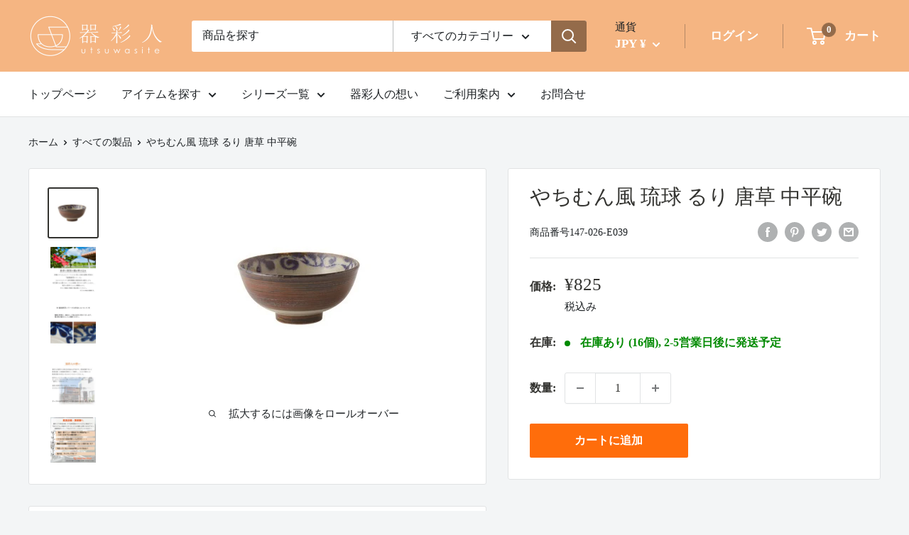

--- FILE ---
content_type: text/html; charset=utf-8
request_url: https://utsuwasite.com/products/147-026-e039
body_size: 36238
content:
<!doctype html>

<html class="no-js" lang="ja">
  <head>
    <meta charset="utf-8">
    <meta name="viewport" content="width=device-width, initial-scale=1.0, height=device-height, minimum-scale=1.0, maximum-scale=1.0">
    <meta name="theme-color" content="#333330"><title>やちむん風 琉球 るり 唐草 中平碗
</title><meta name="description" content="サイズ φ11.8×高さ5.5cm 素材／材質 磁器 仕様 おすすめ料理 茶碗、お茶漬け、スープ、煮物 コメント 大胆に描かれた唐草模様がとてもおしゃれな茶碗です。 注意事項 ■商品の撮影には最大限注意を払っておりますが、閲覧時のモニター環境によりましては実際の商品と若干違うお色味に映ることもございます。 こちらの商品は実店舗でも販売しております関係上、ご購入のタイミングによっては品切れが発生する場合もございます。 大変恐れ入りますが、その場合はキャンセル対応をさせていただきますこと、予めご了承ください。 サイズ φ11.8×高さ5.5cm 素材／材質 磁器 仕様 おすすめ料理 茶碗、お茶漬け、スープ、煮物 コメント 大胆に描かれた"><link rel="canonical" href="https://utsuwasite.com/products/147-026-e039"><link rel="shortcut icon" href="//utsuwasite.com/cdn/shop/files/tate_wht_2_96x96.jpg?v=1674109278" type="image/png"><link rel="preload" as="style" href="//utsuwasite.com/cdn/shop/t/26/assets/theme.css?v=122107248337476897301766938138">
    <link rel="preload" as="script" href="//utsuwasite.com/cdn/shop/t/26/assets/theme.js?v=95162577015614252111641859904">
    <link rel="preconnect" href="https://cdn.shopify.com">
    <link rel="preconnect" href="https://fonts.shopifycdn.com">
    <link rel="dns-prefetch" href="https://productreviews.shopifycdn.com">
    <link rel="dns-prefetch" href="https://ajax.googleapis.com">
    <link rel="dns-prefetch" href="https://maps.googleapis.com">
    <link rel="dns-prefetch" href="https://maps.gstatic.com">

    <meta property="og:type" content="product">
  <meta property="og:title" content="やちむん風 琉球 るり 唐草 中平碗"><meta property="og:image" content="http://utsuwasite.com/cdn/shop/files/03150372-showa-imgrc0070446715.jpg?v=1766914334">
    <meta property="og:image:secure_url" content="https://utsuwasite.com/cdn/shop/files/03150372-showa-imgrc0070446715.jpg?v=1766914334">
    <meta property="og:image:width" content="275">
    <meta property="og:image:height" content="275"><meta property="product:price:amount" content="825">
  <meta property="product:price:currency" content="JPY"><meta property="og:description" content="サイズ φ11.8×高さ5.5cm 素材／材質 磁器 仕様 おすすめ料理 茶碗、お茶漬け、スープ、煮物 コメント 大胆に描かれた唐草模様がとてもおしゃれな茶碗です。 注意事項 ■商品の撮影には最大限注意を払っておりますが、閲覧時のモニター環境によりましては実際の商品と若干違うお色味に映ることもございます。 こちらの商品は実店舗でも販売しております関係上、ご購入のタイミングによっては品切れが発生する場合もございます。 大変恐れ入りますが、その場合はキャンセル対応をさせていただきますこと、予めご了承ください。 サイズ φ11.8×高さ5.5cm 素材／材質 磁器 仕様 おすすめ料理 茶碗、お茶漬け、スープ、煮物 コメント 大胆に描かれた"><meta property="og:url" content="https://utsuwasite.com/products/147-026-e039">
<meta property="og:site_name" content="器彩人～うつわさいと～"><meta name="twitter:card" content="summary"><meta name="twitter:title" content="やちむん風 琉球 るり 唐草 中平碗">
  <meta name="twitter:description" content="




サイズ
φ11.8×高さ5.5cm


素材／材質
磁器


仕様



おすすめ料理
茶碗、お茶漬け、スープ、煮物


コメント
大胆に描かれた唐草模様がとてもおしゃれな茶碗です。


注意事項
■商品の撮影には最大限注意を払っておりますが、閲覧時のモニター環境によりましては実際の商品と若干違うお色味に映ることもございます。

こちらの商品は実店舗でも販売しております関係上、ご購入のタイミングによっては品切れが発生する場合もございます。
大変恐れ入りますが、その場合はキャンセル対応をさせていただきますこと、予めご了承ください。









サイズ
φ11.8×高さ5.5cm


素材／材質
磁器


仕様



おすすめ料理
茶碗、お茶漬け、スープ、煮物


コメント
大胆に描かれた唐草模様がとてもおしゃれな茶碗です。


注意事項
■商品の撮影には最大限注意を払っておりますが、閲覧時のモニター環境によりましては実際の商品と若干違うお色味に映ることもございます。

こちらの商品は実店舗でも販売しております関係上、ご購入のタイミングによっては品切れが発生する場合もございます。
大変恐れ入りますが、その場合はキャンセル対応をさせていただきますこと、予めご了承ください。













関連商品はこちら


やちむん風　琉球　唐草6.5寸そば丼　る...1,133円


やちむん風　琉球るり　唐草6.5薄筋高ハ...2,057円


やちむん風　どんぶり 琉球　唐草六兵衛...1,133円


やちむん風　琉球　サビ　唐草　中平碗605円


やちむん風　ドット　茶碗　琉球どっと...693円


やちむん風　茶碗 琉球てぃーだ飯碗 ラ...352円








関連商品はこちら
















">
  <meta name="twitter:image" content="https://utsuwasite.com/cdn/shop/files/03150372-showa-imgrc0070446715_600x600_crop_center.jpg?v=1766914334">
    <style>
  
  


  
  
  

  :root {
    --default-text-font-size : 15px;
    --base-text-font-size    : 16px;
    --heading-font-family    : "New York", Iowan Old Style, Apple Garamond, Baskerville, Times New Roman, Droid Serif, Times, Source Serif Pro, serif, Apple Color Emoji, Segoe UI Emoji, Segoe UI Symbol;
    --heading-font-weight    : 400;
    --heading-font-style     : normal;
    --text-font-family       : "New York", Iowan Old Style, Apple Garamond, Baskerville, Times New Roman, Droid Serif, Times, Source Serif Pro, serif, Apple Color Emoji, Segoe UI Emoji, Segoe UI Symbol;
    --text-font-weight       : 400;
    --text-font-style        : normal;
    --text-font-bolder-weight: bolder;
    --text-link-decoration   : underline;

    --text-color               : #1e2225;
    --text-color-rgb           : 30, 34, 37;
    --heading-color            : #333330;
    --border-color             : #e1e3e4;
    --border-color-rgb         : 225, 227, 228;
    --form-border-color        : #d4d6d8;
    --accent-color             : #333330;
    --accent-color-rgb         : 51, 51, 48;
    --link-color               : #00badb;
    --link-color-hover         : #00798e;
    --background               : #f3f5f6;
    --secondary-background     : #ffffff;
    --secondary-background-rgb : 255, 255, 255;
    --accent-background        : rgba(51, 51, 48, 0.08);

    --input-background: #ffffff;

    --error-color       : #ff0000;
    --error-background  : rgba(255, 0, 0, 0.07);
    --success-color     : #00aa00;
    --success-background: rgba(0, 170, 0, 0.11);

    --primary-button-background      : #ff6d0b;
    --primary-button-background-rgb  : 255, 109, 11;
    --primary-button-text-color      : #ffffff;
    --secondary-button-background    : #ff6d0b;
    --secondary-button-background-rgb: 255, 109, 11;
    --secondary-button-text-color    : #ffffff;

    --header-background      : #f5b582;
    --header-text-color      : #ffffff;
    --header-light-text-color: #1e2225;
    --header-border-color    : rgba(30, 34, 37, 0.3);
    --header-accent-color    : #946b4a;

    --footer-background-color:    #f5b582;
    --footer-heading-text-color:  #333330;
    --footer-body-text-color:     #ffffff;
    --footer-body-text-color-rgb: 255, 255, 255;
    --footer-accent-color:        #946b4a;
    --footer-accent-color-rgb:    148, 107, 74;
    --footer-border:              none;
    
    --flickity-arrow-color: #abb1b4;--product-on-sale-accent           : #ff0000;
    --product-on-sale-accent-rgb       : 255, 0, 0;
    --product-on-sale-color            : #ffffff;
    --product-in-stock-color           : #008a00;
    --product-low-stock-color          : #ee0000;
    --product-sold-out-color           : #8a9297;
    --product-custom-label-1-background: #008a00;
    --product-custom-label-1-color     : #ffffff;
    --product-custom-label-2-background: #00a500;
    --product-custom-label-2-color     : #ffffff;
    --product-review-star-color        : #ffbd00;

    --mobile-container-gutter : 20px;
    --desktop-container-gutter: 40px;

    /* Shopify related variables */
    --payment-terms-background-color: #f3f5f6;
  }
</style>

<script>
  // IE11 does not have support for CSS variables, so we have to polyfill them
  if (!(((window || {}).CSS || {}).supports && window.CSS.supports('(--a: 0)'))) {
    const script = document.createElement('script');
    script.type = 'text/javascript';
    script.src = 'https://cdn.jsdelivr.net/npm/css-vars-ponyfill@2';
    script.onload = function() {
      cssVars({});
    };

    document.getElementsByTagName('head')[0].appendChild(script);
  }
</script>


    <script>window.performance && window.performance.mark && window.performance.mark('shopify.content_for_header.start');</script><meta name="facebook-domain-verification" content="pajd99soqaacb2skwg827s2hrenvgg">
<meta name="facebook-domain-verification" content="d5xvn1al4cxzy6c6fwqqxkk6hcc6c7">
<meta id="shopify-digital-wallet" name="shopify-digital-wallet" content="/57403441301/digital_wallets/dialog">
<meta name="shopify-checkout-api-token" content="22c00efacc2e1a495e5d1513e96f2382">
<link rel="alternate" type="application/json+oembed" href="https://utsuwasite.com/products/147-026-e039.oembed">
<script async="async" src="/checkouts/internal/preloads.js?locale=ja-JP"></script>
<link rel="preconnect" href="https://shop.app" crossorigin="anonymous">
<script async="async" src="https://shop.app/checkouts/internal/preloads.js?locale=ja-JP&shop_id=57403441301" crossorigin="anonymous"></script>
<script id="apple-pay-shop-capabilities" type="application/json">{"shopId":57403441301,"countryCode":"JP","currencyCode":"JPY","merchantCapabilities":["supports3DS"],"merchantId":"gid:\/\/shopify\/Shop\/57403441301","merchantName":"器彩人～うつわさいと～","requiredBillingContactFields":["postalAddress","email","phone"],"requiredShippingContactFields":["postalAddress","email","phone"],"shippingType":"shipping","supportedNetworks":["visa","masterCard","amex","jcb","discover"],"total":{"type":"pending","label":"器彩人～うつわさいと～","amount":"1.00"},"shopifyPaymentsEnabled":true,"supportsSubscriptions":true}</script>
<script id="shopify-features" type="application/json">{"accessToken":"22c00efacc2e1a495e5d1513e96f2382","betas":["rich-media-storefront-analytics"],"domain":"utsuwasite.com","predictiveSearch":false,"shopId":57403441301,"locale":"ja"}</script>
<script>var Shopify = Shopify || {};
Shopify.shop = "utsuwasite.myshopify.com";
Shopify.locale = "ja";
Shopify.currency = {"active":"JPY","rate":"1.0"};
Shopify.country = "JP";
Shopify.theme = {"name":"Warehouse2.0","id":126482940053,"schema_name":"Warehouse","schema_version":"2.2.0","theme_store_id":871,"role":"main"};
Shopify.theme.handle = "null";
Shopify.theme.style = {"id":null,"handle":null};
Shopify.cdnHost = "utsuwasite.com/cdn";
Shopify.routes = Shopify.routes || {};
Shopify.routes.root = "/";</script>
<script type="module">!function(o){(o.Shopify=o.Shopify||{}).modules=!0}(window);</script>
<script>!function(o){function n(){var o=[];function n(){o.push(Array.prototype.slice.apply(arguments))}return n.q=o,n}var t=o.Shopify=o.Shopify||{};t.loadFeatures=n(),t.autoloadFeatures=n()}(window);</script>
<script>
  window.ShopifyPay = window.ShopifyPay || {};
  window.ShopifyPay.apiHost = "shop.app\/pay";
  window.ShopifyPay.redirectState = null;
</script>
<script id="shop-js-analytics" type="application/json">{"pageType":"product"}</script>
<script defer="defer" async type="module" src="//utsuwasite.com/cdn/shopifycloud/shop-js/modules/v2/client.init-shop-cart-sync_CSE-8ASR.ja.esm.js"></script>
<script defer="defer" async type="module" src="//utsuwasite.com/cdn/shopifycloud/shop-js/modules/v2/chunk.common_DDD8GOhs.esm.js"></script>
<script defer="defer" async type="module" src="//utsuwasite.com/cdn/shopifycloud/shop-js/modules/v2/chunk.modal_B6JNj9sU.esm.js"></script>
<script type="module">
  await import("//utsuwasite.com/cdn/shopifycloud/shop-js/modules/v2/client.init-shop-cart-sync_CSE-8ASR.ja.esm.js");
await import("//utsuwasite.com/cdn/shopifycloud/shop-js/modules/v2/chunk.common_DDD8GOhs.esm.js");
await import("//utsuwasite.com/cdn/shopifycloud/shop-js/modules/v2/chunk.modal_B6JNj9sU.esm.js");

  window.Shopify.SignInWithShop?.initShopCartSync?.({"fedCMEnabled":true,"windoidEnabled":true});

</script>
<script>
  window.Shopify = window.Shopify || {};
  if (!window.Shopify.featureAssets) window.Shopify.featureAssets = {};
  window.Shopify.featureAssets['shop-js'] = {"shop-cart-sync":["modules/v2/client.shop-cart-sync_BCoLmxl3.ja.esm.js","modules/v2/chunk.common_DDD8GOhs.esm.js","modules/v2/chunk.modal_B6JNj9sU.esm.js"],"init-fed-cm":["modules/v2/client.init-fed-cm_BUzkuSqB.ja.esm.js","modules/v2/chunk.common_DDD8GOhs.esm.js","modules/v2/chunk.modal_B6JNj9sU.esm.js"],"init-shop-email-lookup-coordinator":["modules/v2/client.init-shop-email-lookup-coordinator_BW32axq4.ja.esm.js","modules/v2/chunk.common_DDD8GOhs.esm.js","modules/v2/chunk.modal_B6JNj9sU.esm.js"],"init-windoid":["modules/v2/client.init-windoid_BvNGLRkF.ja.esm.js","modules/v2/chunk.common_DDD8GOhs.esm.js","modules/v2/chunk.modal_B6JNj9sU.esm.js"],"shop-button":["modules/v2/client.shop-button_CH0XKSrs.ja.esm.js","modules/v2/chunk.common_DDD8GOhs.esm.js","modules/v2/chunk.modal_B6JNj9sU.esm.js"],"shop-cash-offers":["modules/v2/client.shop-cash-offers_DjoQtMHe.ja.esm.js","modules/v2/chunk.common_DDD8GOhs.esm.js","modules/v2/chunk.modal_B6JNj9sU.esm.js"],"shop-toast-manager":["modules/v2/client.shop-toast-manager_B8NLGr5M.ja.esm.js","modules/v2/chunk.common_DDD8GOhs.esm.js","modules/v2/chunk.modal_B6JNj9sU.esm.js"],"init-shop-cart-sync":["modules/v2/client.init-shop-cart-sync_CSE-8ASR.ja.esm.js","modules/v2/chunk.common_DDD8GOhs.esm.js","modules/v2/chunk.modal_B6JNj9sU.esm.js"],"init-customer-accounts-sign-up":["modules/v2/client.init-customer-accounts-sign-up_C-LwrDE-.ja.esm.js","modules/v2/client.shop-login-button_D0X6bVTm.ja.esm.js","modules/v2/chunk.common_DDD8GOhs.esm.js","modules/v2/chunk.modal_B6JNj9sU.esm.js"],"pay-button":["modules/v2/client.pay-button_imCDqct4.ja.esm.js","modules/v2/chunk.common_DDD8GOhs.esm.js","modules/v2/chunk.modal_B6JNj9sU.esm.js"],"init-customer-accounts":["modules/v2/client.init-customer-accounts_CxIJyI-K.ja.esm.js","modules/v2/client.shop-login-button_D0X6bVTm.ja.esm.js","modules/v2/chunk.common_DDD8GOhs.esm.js","modules/v2/chunk.modal_B6JNj9sU.esm.js"],"avatar":["modules/v2/client.avatar_BTnouDA3.ja.esm.js"],"init-shop-for-new-customer-accounts":["modules/v2/client.init-shop-for-new-customer-accounts_DRBL7B82.ja.esm.js","modules/v2/client.shop-login-button_D0X6bVTm.ja.esm.js","modules/v2/chunk.common_DDD8GOhs.esm.js","modules/v2/chunk.modal_B6JNj9sU.esm.js"],"shop-follow-button":["modules/v2/client.shop-follow-button_D610YzXR.ja.esm.js","modules/v2/chunk.common_DDD8GOhs.esm.js","modules/v2/chunk.modal_B6JNj9sU.esm.js"],"checkout-modal":["modules/v2/client.checkout-modal_NhzDspE5.ja.esm.js","modules/v2/chunk.common_DDD8GOhs.esm.js","modules/v2/chunk.modal_B6JNj9sU.esm.js"],"shop-login-button":["modules/v2/client.shop-login-button_D0X6bVTm.ja.esm.js","modules/v2/chunk.common_DDD8GOhs.esm.js","modules/v2/chunk.modal_B6JNj9sU.esm.js"],"lead-capture":["modules/v2/client.lead-capture_pLpCOlEn.ja.esm.js","modules/v2/chunk.common_DDD8GOhs.esm.js","modules/v2/chunk.modal_B6JNj9sU.esm.js"],"shop-login":["modules/v2/client.shop-login_DiHM-Diw.ja.esm.js","modules/v2/chunk.common_DDD8GOhs.esm.js","modules/v2/chunk.modal_B6JNj9sU.esm.js"],"payment-terms":["modules/v2/client.payment-terms_BdLTgEH_.ja.esm.js","modules/v2/chunk.common_DDD8GOhs.esm.js","modules/v2/chunk.modal_B6JNj9sU.esm.js"]};
</script>
<script id="__st">var __st={"a":57403441301,"offset":32400,"reqid":"8fb592ac-8961-4774-96ef-d8bce628e1de-1770140029","pageurl":"utsuwasite.com\/products\/147-026-e039","u":"6cd2128dd636","p":"product","rtyp":"product","rid":9011829932181};</script>
<script>window.ShopifyPaypalV4VisibilityTracking = true;</script>
<script id="captcha-bootstrap">!function(){'use strict';const t='contact',e='account',n='new_comment',o=[[t,t],['blogs',n],['comments',n],[t,'customer']],c=[[e,'customer_login'],[e,'guest_login'],[e,'recover_customer_password'],[e,'create_customer']],r=t=>t.map((([t,e])=>`form[action*='/${t}']:not([data-nocaptcha='true']) input[name='form_type'][value='${e}']`)).join(','),a=t=>()=>t?[...document.querySelectorAll(t)].map((t=>t.form)):[];function s(){const t=[...o],e=r(t);return a(e)}const i='password',u='form_key',d=['recaptcha-v3-token','g-recaptcha-response','h-captcha-response',i],f=()=>{try{return window.sessionStorage}catch{return}},m='__shopify_v',_=t=>t.elements[u];function p(t,e,n=!1){try{const o=window.sessionStorage,c=JSON.parse(o.getItem(e)),{data:r}=function(t){const{data:e,action:n}=t;return t[m]||n?{data:e,action:n}:{data:t,action:n}}(c);for(const[e,n]of Object.entries(r))t.elements[e]&&(t.elements[e].value=n);n&&o.removeItem(e)}catch(o){console.error('form repopulation failed',{error:o})}}const l='form_type',E='cptcha';function T(t){t.dataset[E]=!0}const w=window,h=w.document,L='Shopify',v='ce_forms',y='captcha';let A=!1;((t,e)=>{const n=(g='f06e6c50-85a8-45c8-87d0-21a2b65856fe',I='https://cdn.shopify.com/shopifycloud/storefront-forms-hcaptcha/ce_storefront_forms_captcha_hcaptcha.v1.5.2.iife.js',D={infoText:'hCaptchaによる保護',privacyText:'プライバシー',termsText:'利用規約'},(t,e,n)=>{const o=w[L][v],c=o.bindForm;if(c)return c(t,g,e,D).then(n);var r;o.q.push([[t,g,e,D],n]),r=I,A||(h.body.append(Object.assign(h.createElement('script'),{id:'captcha-provider',async:!0,src:r})),A=!0)});var g,I,D;w[L]=w[L]||{},w[L][v]=w[L][v]||{},w[L][v].q=[],w[L][y]=w[L][y]||{},w[L][y].protect=function(t,e){n(t,void 0,e),T(t)},Object.freeze(w[L][y]),function(t,e,n,w,h,L){const[v,y,A,g]=function(t,e,n){const i=e?o:[],u=t?c:[],d=[...i,...u],f=r(d),m=r(i),_=r(d.filter((([t,e])=>n.includes(e))));return[a(f),a(m),a(_),s()]}(w,h,L),I=t=>{const e=t.target;return e instanceof HTMLFormElement?e:e&&e.form},D=t=>v().includes(t);t.addEventListener('submit',(t=>{const e=I(t);if(!e)return;const n=D(e)&&!e.dataset.hcaptchaBound&&!e.dataset.recaptchaBound,o=_(e),c=g().includes(e)&&(!o||!o.value);(n||c)&&t.preventDefault(),c&&!n&&(function(t){try{if(!f())return;!function(t){const e=f();if(!e)return;const n=_(t);if(!n)return;const o=n.value;o&&e.removeItem(o)}(t);const e=Array.from(Array(32),(()=>Math.random().toString(36)[2])).join('');!function(t,e){_(t)||t.append(Object.assign(document.createElement('input'),{type:'hidden',name:u})),t.elements[u].value=e}(t,e),function(t,e){const n=f();if(!n)return;const o=[...t.querySelectorAll(`input[type='${i}']`)].map((({name:t})=>t)),c=[...d,...o],r={};for(const[a,s]of new FormData(t).entries())c.includes(a)||(r[a]=s);n.setItem(e,JSON.stringify({[m]:1,action:t.action,data:r}))}(t,e)}catch(e){console.error('failed to persist form',e)}}(e),e.submit())}));const S=(t,e)=>{t&&!t.dataset[E]&&(n(t,e.some((e=>e===t))),T(t))};for(const o of['focusin','change'])t.addEventListener(o,(t=>{const e=I(t);D(e)&&S(e,y())}));const B=e.get('form_key'),M=e.get(l),P=B&&M;t.addEventListener('DOMContentLoaded',(()=>{const t=y();if(P)for(const e of t)e.elements[l].value===M&&p(e,B);[...new Set([...A(),...v().filter((t=>'true'===t.dataset.shopifyCaptcha))])].forEach((e=>S(e,t)))}))}(h,new URLSearchParams(w.location.search),n,t,e,['guest_login'])})(!0,!0)}();</script>
<script integrity="sha256-4kQ18oKyAcykRKYeNunJcIwy7WH5gtpwJnB7kiuLZ1E=" data-source-attribution="shopify.loadfeatures" defer="defer" src="//utsuwasite.com/cdn/shopifycloud/storefront/assets/storefront/load_feature-a0a9edcb.js" crossorigin="anonymous"></script>
<script crossorigin="anonymous" defer="defer" src="//utsuwasite.com/cdn/shopifycloud/storefront/assets/shopify_pay/storefront-65b4c6d7.js?v=20250812"></script>
<script data-source-attribution="shopify.dynamic_checkout.dynamic.init">var Shopify=Shopify||{};Shopify.PaymentButton=Shopify.PaymentButton||{isStorefrontPortableWallets:!0,init:function(){window.Shopify.PaymentButton.init=function(){};var t=document.createElement("script");t.src="https://utsuwasite.com/cdn/shopifycloud/portable-wallets/latest/portable-wallets.ja.js",t.type="module",document.head.appendChild(t)}};
</script>
<script data-source-attribution="shopify.dynamic_checkout.buyer_consent">
  function portableWalletsHideBuyerConsent(e){var t=document.getElementById("shopify-buyer-consent"),n=document.getElementById("shopify-subscription-policy-button");t&&n&&(t.classList.add("hidden"),t.setAttribute("aria-hidden","true"),n.removeEventListener("click",e))}function portableWalletsShowBuyerConsent(e){var t=document.getElementById("shopify-buyer-consent"),n=document.getElementById("shopify-subscription-policy-button");t&&n&&(t.classList.remove("hidden"),t.removeAttribute("aria-hidden"),n.addEventListener("click",e))}window.Shopify?.PaymentButton&&(window.Shopify.PaymentButton.hideBuyerConsent=portableWalletsHideBuyerConsent,window.Shopify.PaymentButton.showBuyerConsent=portableWalletsShowBuyerConsent);
</script>
<script data-source-attribution="shopify.dynamic_checkout.cart.bootstrap">document.addEventListener("DOMContentLoaded",(function(){function t(){return document.querySelector("shopify-accelerated-checkout-cart, shopify-accelerated-checkout")}if(t())Shopify.PaymentButton.init();else{new MutationObserver((function(e,n){t()&&(Shopify.PaymentButton.init(),n.disconnect())})).observe(document.body,{childList:!0,subtree:!0})}}));
</script>
<link id="shopify-accelerated-checkout-styles" rel="stylesheet" media="screen" href="https://utsuwasite.com/cdn/shopifycloud/portable-wallets/latest/accelerated-checkout-backwards-compat.css" crossorigin="anonymous">
<style id="shopify-accelerated-checkout-cart">
        #shopify-buyer-consent {
  margin-top: 1em;
  display: inline-block;
  width: 100%;
}

#shopify-buyer-consent.hidden {
  display: none;
}

#shopify-subscription-policy-button {
  background: none;
  border: none;
  padding: 0;
  text-decoration: underline;
  font-size: inherit;
  cursor: pointer;
}

#shopify-subscription-policy-button::before {
  box-shadow: none;
}

      </style>

<script>window.performance && window.performance.mark && window.performance.mark('shopify.content_for_header.end');</script>

    <link rel="stylesheet" href="//utsuwasite.com/cdn/shop/t/26/assets/theme.css?v=122107248337476897301766938138">

    
  <script type="application/ld+json">
  {
    "@context": "http://schema.org",
    "@type": "Product",
    "offers": [{
          "@type": "Offer",
          "name": "Default Title",
          "availability":"https://schema.org/InStock",
          "price": 825.0,
          "priceCurrency": "JPY",
          "priceValidUntil": "2026-02-14","sku": "147-026-E039","url": "/products/147-026-e039?variant=46796011176085"
        }
],
    "brand": {
      "name": "器彩人～うつわさいと～"
    },
    "name": "やちむん風 琉球 るり 唐草 中平碗",
    "description": "\r\n\r\n\r\n\n\nサイズ\nφ11.8×高さ5.5cm\n\n\n素材／材質\n磁器\n\n\n仕様\n\n\n\nおすすめ料理\n茶碗、お茶漬け、スープ、煮物\n\n\nコメント\n大胆に描かれた唐草模様がとてもおしゃれな茶碗です。\n\n\n注意事項\n■商品の撮影には最大限注意を払っておりますが、閲覧時のモニター環境によりましては実際の商品と若干違うお色味に映ることもございます。\r\n\r\nこちらの商品は実店舗でも販売しております関係上、ご購入のタイミングによっては品切れが発生する場合もございます。\r\n大変恐れ入りますが、その場合はキャンセル対応をさせていただきますこと、予めご了承ください。\r\n\n\n\n\r\n\r\n\r\n\r\n\n\nサイズ\nφ11.8×高さ5.5cm\n\n\n素材／材質\n磁器\n\n\n仕様\n\n\n\nおすすめ料理\n茶碗、お茶漬け、スープ、煮物\n\n\nコメント\n大胆に描かれた唐草模様がとてもおしゃれな茶碗です。\n\n\n注意事項\n■商品の撮影には最大限注意を払っておりますが、閲覧時のモニター環境によりましては実際の商品と若干違うお色味に映ることもございます。\r\n\r\nこちらの商品は実店舗でも販売しております関係上、ご購入のタイミングによっては品切れが発生する場合もございます。\r\n大変恐れ入りますが、その場合はキャンセル対応をさせていただきますこと、予めご了承ください。\n\n\r\n\r\n\r\n\r\n\r\n\r\n\r\n\r\n\n\n\n\n関連商品はこちら\n\n\nやちむん風　琉球　唐草6.5寸そば丼　る...1,133円\n\n\nやちむん風　琉球るり　唐草6.5薄筋高ハ...2,057円\n\n\nやちむん風　どんぶり 琉球　唐草六兵衛...1,133円\n\n\nやちむん風　琉球　サビ　唐草　中平碗605円\n\n\nやちむん風　ドット　茶碗　琉球どっと...693円\n\n\nやちむん風　茶碗 琉球てぃーだ飯碗 ラ...352円\n\n\n\r\n\r\n\r\n\r\n\r\n\n関連商品はこちら\n\n\n\n\n\n\n\n\n\r\n\r\n\r\n\r\n\r\n\r\n\r\n\r\n",
    "category": "",
    "url": "/products/147-026-e039",
    "sku": "147-026-E039",
    "image": {
      "@type": "ImageObject",
      "url": "https://utsuwasite.com/cdn/shop/files/03150372-showa-imgrc0070446715_1024x.jpg?v=1766914334",
      "image": "https://utsuwasite.com/cdn/shop/files/03150372-showa-imgrc0070446715_1024x.jpg?v=1766914334",
      "name": "やちむん風琉球るり唐草中平碗",
      "width": "1024",
      "height": "1024"
    }
  }
  </script>



  <script type="application/ld+json">
  {
    "@context": "http://schema.org",
    "@type": "BreadcrumbList",
  "itemListElement": [{
      "@type": "ListItem",
      "position": 1,
      "name": "ホーム",
      "item": "https://utsuwasite.com"
    },{
          "@type": "ListItem",
          "position": 2,
          "name": "やちむん風 琉球 るり 唐草 中平碗",
          "item": "https://utsuwasite.com/products/147-026-e039"
        }]
  }
  </script>


    <script>
      // This allows to expose several variables to the global scope, to be used in scripts
      window.theme = {
        pageType: "product",
        cartCount: 0,
        moneyFormat: "¥{{amount_no_decimals}}",
        moneyWithCurrencyFormat: "¥{{amount_no_decimals}} JPY",
        currencyCodeEnabled: false,
        showDiscount: true,
        discountMode: "saving",
        searchMode: "product,article",
        searchUnavailableProducts: "last",
        cartType: "page"
      };

      window.routes = {
        rootUrl: "\/",
        rootUrlWithoutSlash: '',
        cartUrl: "\/cart",
        cartAddUrl: "\/cart\/add",
        cartChangeUrl: "\/cart\/change",
        searchUrl: "\/search",
        productRecommendationsUrl: "\/recommendations\/products"
      };

      window.languages = {
        productRegularPrice: "通常価格",
        productSalePrice: "販売価格",
        collectionOnSaleLabel: "{{savings}}セーブ",
        productFormUnavailable: "利用できません",
        productFormAddToCart: "カートに追加",
        productFormSoldOut: "完売",
        productAdded: "カートに追加されました",
        productAddedShort: "追加されました",
        shippingEstimatorNoResults: "住所への配送が見つかりませんでした。",
        shippingEstimatorOneResult: "住所には1つの配送料金があります：",
        shippingEstimatorMultipleResults: "住所には{{count}}の送料があります：",
        shippingEstimatorErrors: "いくつかのエラーがあります："
      };

      window.lazySizesConfig = {
        loadHidden: false,
        hFac: 0.8,
        expFactor: 3,
        customMedia: {
          '--phone': '(max-width: 640px)',
          '--tablet': '(min-width: 641px) and (max-width: 1023px)',
          '--lap': '(min-width: 1024px)'
        }
      };

      document.documentElement.className = document.documentElement.className.replace('no-js', 'js');
    </script><script src="//utsuwasite.com/cdn/shop/t/26/assets/theme.js?v=95162577015614252111641859904" defer></script>
    <script src="//utsuwasite.com/cdn/shop/t/26/assets/custom.js?v=102476495355921946141630651840" defer></script><script>
        (function () {
          window.onpageshow = function() {
            // We force re-freshing the cart content onpageshow, as most browsers will serve a cache copy when hitting the
            // back button, which cause staled data
            document.documentElement.dispatchEvent(new CustomEvent('cart:refresh', {
              bubbles: true,
              detail: {scrollToTop: false}
            }));
          };
        })();
      </script><link href="https://monorail-edge.shopifysvc.com" rel="dns-prefetch">
<script>(function(){if ("sendBeacon" in navigator && "performance" in window) {try {var session_token_from_headers = performance.getEntriesByType('navigation')[0].serverTiming.find(x => x.name == '_s').description;} catch {var session_token_from_headers = undefined;}var session_cookie_matches = document.cookie.match(/_shopify_s=([^;]*)/);var session_token_from_cookie = session_cookie_matches && session_cookie_matches.length === 2 ? session_cookie_matches[1] : "";var session_token = session_token_from_headers || session_token_from_cookie || "";function handle_abandonment_event(e) {var entries = performance.getEntries().filter(function(entry) {return /monorail-edge.shopifysvc.com/.test(entry.name);});if (!window.abandonment_tracked && entries.length === 0) {window.abandonment_tracked = true;var currentMs = Date.now();var navigation_start = performance.timing.navigationStart;var payload = {shop_id: 57403441301,url: window.location.href,navigation_start,duration: currentMs - navigation_start,session_token,page_type: "product"};window.navigator.sendBeacon("https://monorail-edge.shopifysvc.com/v1/produce", JSON.stringify({schema_id: "online_store_buyer_site_abandonment/1.1",payload: payload,metadata: {event_created_at_ms: currentMs,event_sent_at_ms: currentMs}}));}}window.addEventListener('pagehide', handle_abandonment_event);}}());</script>
<script id="web-pixels-manager-setup">(function e(e,d,r,n,o){if(void 0===o&&(o={}),!Boolean(null===(a=null===(i=window.Shopify)||void 0===i?void 0:i.analytics)||void 0===a?void 0:a.replayQueue)){var i,a;window.Shopify=window.Shopify||{};var t=window.Shopify;t.analytics=t.analytics||{};var s=t.analytics;s.replayQueue=[],s.publish=function(e,d,r){return s.replayQueue.push([e,d,r]),!0};try{self.performance.mark("wpm:start")}catch(e){}var l=function(){var e={modern:/Edge?\/(1{2}[4-9]|1[2-9]\d|[2-9]\d{2}|\d{4,})\.\d+(\.\d+|)|Firefox\/(1{2}[4-9]|1[2-9]\d|[2-9]\d{2}|\d{4,})\.\d+(\.\d+|)|Chrom(ium|e)\/(9{2}|\d{3,})\.\d+(\.\d+|)|(Maci|X1{2}).+ Version\/(15\.\d+|(1[6-9]|[2-9]\d|\d{3,})\.\d+)([,.]\d+|)( \(\w+\)|)( Mobile\/\w+|) Safari\/|Chrome.+OPR\/(9{2}|\d{3,})\.\d+\.\d+|(CPU[ +]OS|iPhone[ +]OS|CPU[ +]iPhone|CPU IPhone OS|CPU iPad OS)[ +]+(15[._]\d+|(1[6-9]|[2-9]\d|\d{3,})[._]\d+)([._]\d+|)|Android:?[ /-](13[3-9]|1[4-9]\d|[2-9]\d{2}|\d{4,})(\.\d+|)(\.\d+|)|Android.+Firefox\/(13[5-9]|1[4-9]\d|[2-9]\d{2}|\d{4,})\.\d+(\.\d+|)|Android.+Chrom(ium|e)\/(13[3-9]|1[4-9]\d|[2-9]\d{2}|\d{4,})\.\d+(\.\d+|)|SamsungBrowser\/([2-9]\d|\d{3,})\.\d+/,legacy:/Edge?\/(1[6-9]|[2-9]\d|\d{3,})\.\d+(\.\d+|)|Firefox\/(5[4-9]|[6-9]\d|\d{3,})\.\d+(\.\d+|)|Chrom(ium|e)\/(5[1-9]|[6-9]\d|\d{3,})\.\d+(\.\d+|)([\d.]+$|.*Safari\/(?![\d.]+ Edge\/[\d.]+$))|(Maci|X1{2}).+ Version\/(10\.\d+|(1[1-9]|[2-9]\d|\d{3,})\.\d+)([,.]\d+|)( \(\w+\)|)( Mobile\/\w+|) Safari\/|Chrome.+OPR\/(3[89]|[4-9]\d|\d{3,})\.\d+\.\d+|(CPU[ +]OS|iPhone[ +]OS|CPU[ +]iPhone|CPU IPhone OS|CPU iPad OS)[ +]+(10[._]\d+|(1[1-9]|[2-9]\d|\d{3,})[._]\d+)([._]\d+|)|Android:?[ /-](13[3-9]|1[4-9]\d|[2-9]\d{2}|\d{4,})(\.\d+|)(\.\d+|)|Mobile Safari.+OPR\/([89]\d|\d{3,})\.\d+\.\d+|Android.+Firefox\/(13[5-9]|1[4-9]\d|[2-9]\d{2}|\d{4,})\.\d+(\.\d+|)|Android.+Chrom(ium|e)\/(13[3-9]|1[4-9]\d|[2-9]\d{2}|\d{4,})\.\d+(\.\d+|)|Android.+(UC? ?Browser|UCWEB|U3)[ /]?(15\.([5-9]|\d{2,})|(1[6-9]|[2-9]\d|\d{3,})\.\d+)\.\d+|SamsungBrowser\/(5\.\d+|([6-9]|\d{2,})\.\d+)|Android.+MQ{2}Browser\/(14(\.(9|\d{2,})|)|(1[5-9]|[2-9]\d|\d{3,})(\.\d+|))(\.\d+|)|K[Aa][Ii]OS\/(3\.\d+|([4-9]|\d{2,})\.\d+)(\.\d+|)/},d=e.modern,r=e.legacy,n=navigator.userAgent;return n.match(d)?"modern":n.match(r)?"legacy":"unknown"}(),u="modern"===l?"modern":"legacy",c=(null!=n?n:{modern:"",legacy:""})[u],f=function(e){return[e.baseUrl,"/wpm","/b",e.hashVersion,"modern"===e.buildTarget?"m":"l",".js"].join("")}({baseUrl:d,hashVersion:r,buildTarget:u}),m=function(e){var d=e.version,r=e.bundleTarget,n=e.surface,o=e.pageUrl,i=e.monorailEndpoint;return{emit:function(e){var a=e.status,t=e.errorMsg,s=(new Date).getTime(),l=JSON.stringify({metadata:{event_sent_at_ms:s},events:[{schema_id:"web_pixels_manager_load/3.1",payload:{version:d,bundle_target:r,page_url:o,status:a,surface:n,error_msg:t},metadata:{event_created_at_ms:s}}]});if(!i)return console&&console.warn&&console.warn("[Web Pixels Manager] No Monorail endpoint provided, skipping logging."),!1;try{return self.navigator.sendBeacon.bind(self.navigator)(i,l)}catch(e){}var u=new XMLHttpRequest;try{return u.open("POST",i,!0),u.setRequestHeader("Content-Type","text/plain"),u.send(l),!0}catch(e){return console&&console.warn&&console.warn("[Web Pixels Manager] Got an unhandled error while logging to Monorail."),!1}}}}({version:r,bundleTarget:l,surface:e.surface,pageUrl:self.location.href,monorailEndpoint:e.monorailEndpoint});try{o.browserTarget=l,function(e){var d=e.src,r=e.async,n=void 0===r||r,o=e.onload,i=e.onerror,a=e.sri,t=e.scriptDataAttributes,s=void 0===t?{}:t,l=document.createElement("script"),u=document.querySelector("head"),c=document.querySelector("body");if(l.async=n,l.src=d,a&&(l.integrity=a,l.crossOrigin="anonymous"),s)for(var f in s)if(Object.prototype.hasOwnProperty.call(s,f))try{l.dataset[f]=s[f]}catch(e){}if(o&&l.addEventListener("load",o),i&&l.addEventListener("error",i),u)u.appendChild(l);else{if(!c)throw new Error("Did not find a head or body element to append the script");c.appendChild(l)}}({src:f,async:!0,onload:function(){if(!function(){var e,d;return Boolean(null===(d=null===(e=window.Shopify)||void 0===e?void 0:e.analytics)||void 0===d?void 0:d.initialized)}()){var d=window.webPixelsManager.init(e)||void 0;if(d){var r=window.Shopify.analytics;r.replayQueue.forEach((function(e){var r=e[0],n=e[1],o=e[2];d.publishCustomEvent(r,n,o)})),r.replayQueue=[],r.publish=d.publishCustomEvent,r.visitor=d.visitor,r.initialized=!0}}},onerror:function(){return m.emit({status:"failed",errorMsg:"".concat(f," has failed to load")})},sri:function(e){var d=/^sha384-[A-Za-z0-9+/=]+$/;return"string"==typeof e&&d.test(e)}(c)?c:"",scriptDataAttributes:o}),m.emit({status:"loading"})}catch(e){m.emit({status:"failed",errorMsg:(null==e?void 0:e.message)||"Unknown error"})}}})({shopId: 57403441301,storefrontBaseUrl: "https://utsuwasite.com",extensionsBaseUrl: "https://extensions.shopifycdn.com/cdn/shopifycloud/web-pixels-manager",monorailEndpoint: "https://monorail-edge.shopifysvc.com/unstable/produce_batch",surface: "storefront-renderer",enabledBetaFlags: ["2dca8a86"],webPixelsConfigList: [{"id":"229015701","configuration":"{\"pixel_id\":\"831639034130185\",\"pixel_type\":\"facebook_pixel\",\"metaapp_system_user_token\":\"-\"}","eventPayloadVersion":"v1","runtimeContext":"OPEN","scriptVersion":"ca16bc87fe92b6042fbaa3acc2fbdaa6","type":"APP","apiClientId":2329312,"privacyPurposes":["ANALYTICS","MARKETING","SALE_OF_DATA"],"dataSharingAdjustments":{"protectedCustomerApprovalScopes":["read_customer_address","read_customer_email","read_customer_name","read_customer_personal_data","read_customer_phone"]}},{"id":"shopify-app-pixel","configuration":"{}","eventPayloadVersion":"v1","runtimeContext":"STRICT","scriptVersion":"0450","apiClientId":"shopify-pixel","type":"APP","privacyPurposes":["ANALYTICS","MARKETING"]},{"id":"shopify-custom-pixel","eventPayloadVersion":"v1","runtimeContext":"LAX","scriptVersion":"0450","apiClientId":"shopify-pixel","type":"CUSTOM","privacyPurposes":["ANALYTICS","MARKETING"]}],isMerchantRequest: false,initData: {"shop":{"name":"器彩人～うつわさいと～","paymentSettings":{"currencyCode":"JPY"},"myshopifyDomain":"utsuwasite.myshopify.com","countryCode":"JP","storefrontUrl":"https:\/\/utsuwasite.com"},"customer":null,"cart":null,"checkout":null,"productVariants":[{"price":{"amount":825.0,"currencyCode":"JPY"},"product":{"title":"やちむん風 琉球 るり 唐草 中平碗","vendor":"器彩人～うつわさいと～","id":"9011829932181","untranslatedTitle":"やちむん風 琉球 るり 唐草 中平碗","url":"\/products\/147-026-e039","type":""},"id":"46796011176085","image":{"src":"\/\/utsuwasite.com\/cdn\/shop\/files\/03150372-showa-imgrc0070446715.jpg?v=1766914334"},"sku":"147-026-E039","title":"Default Title","untranslatedTitle":"Default Title"}],"purchasingCompany":null},},"https://utsuwasite.com/cdn","3918e4e0wbf3ac3cepc5707306mb02b36c6",{"modern":"","legacy":""},{"shopId":"57403441301","storefrontBaseUrl":"https:\/\/utsuwasite.com","extensionBaseUrl":"https:\/\/extensions.shopifycdn.com\/cdn\/shopifycloud\/web-pixels-manager","surface":"storefront-renderer","enabledBetaFlags":"[\"2dca8a86\"]","isMerchantRequest":"false","hashVersion":"3918e4e0wbf3ac3cepc5707306mb02b36c6","publish":"custom","events":"[[\"page_viewed\",{}],[\"product_viewed\",{\"productVariant\":{\"price\":{\"amount\":825.0,\"currencyCode\":\"JPY\"},\"product\":{\"title\":\"やちむん風 琉球 るり 唐草 中平碗\",\"vendor\":\"器彩人～うつわさいと～\",\"id\":\"9011829932181\",\"untranslatedTitle\":\"やちむん風 琉球 るり 唐草 中平碗\",\"url\":\"\/products\/147-026-e039\",\"type\":\"\"},\"id\":\"46796011176085\",\"image\":{\"src\":\"\/\/utsuwasite.com\/cdn\/shop\/files\/03150372-showa-imgrc0070446715.jpg?v=1766914334\"},\"sku\":\"147-026-E039\",\"title\":\"Default Title\",\"untranslatedTitle\":\"Default Title\"}}]]"});</script><script>
  window.ShopifyAnalytics = window.ShopifyAnalytics || {};
  window.ShopifyAnalytics.meta = window.ShopifyAnalytics.meta || {};
  window.ShopifyAnalytics.meta.currency = 'JPY';
  var meta = {"product":{"id":9011829932181,"gid":"gid:\/\/shopify\/Product\/9011829932181","vendor":"器彩人～うつわさいと～","type":"","handle":"147-026-e039","variants":[{"id":46796011176085,"price":82500,"name":"やちむん風 琉球 るり 唐草 中平碗","public_title":null,"sku":"147-026-E039"}],"remote":false},"page":{"pageType":"product","resourceType":"product","resourceId":9011829932181,"requestId":"8fb592ac-8961-4774-96ef-d8bce628e1de-1770140029"}};
  for (var attr in meta) {
    window.ShopifyAnalytics.meta[attr] = meta[attr];
  }
</script>
<script class="analytics">
  (function () {
    var customDocumentWrite = function(content) {
      var jquery = null;

      if (window.jQuery) {
        jquery = window.jQuery;
      } else if (window.Checkout && window.Checkout.$) {
        jquery = window.Checkout.$;
      }

      if (jquery) {
        jquery('body').append(content);
      }
    };

    var hasLoggedConversion = function(token) {
      if (token) {
        return document.cookie.indexOf('loggedConversion=' + token) !== -1;
      }
      return false;
    }

    var setCookieIfConversion = function(token) {
      if (token) {
        var twoMonthsFromNow = new Date(Date.now());
        twoMonthsFromNow.setMonth(twoMonthsFromNow.getMonth() + 2);

        document.cookie = 'loggedConversion=' + token + '; expires=' + twoMonthsFromNow;
      }
    }

    var trekkie = window.ShopifyAnalytics.lib = window.trekkie = window.trekkie || [];
    if (trekkie.integrations) {
      return;
    }
    trekkie.methods = [
      'identify',
      'page',
      'ready',
      'track',
      'trackForm',
      'trackLink'
    ];
    trekkie.factory = function(method) {
      return function() {
        var args = Array.prototype.slice.call(arguments);
        args.unshift(method);
        trekkie.push(args);
        return trekkie;
      };
    };
    for (var i = 0; i < trekkie.methods.length; i++) {
      var key = trekkie.methods[i];
      trekkie[key] = trekkie.factory(key);
    }
    trekkie.load = function(config) {
      trekkie.config = config || {};
      trekkie.config.initialDocumentCookie = document.cookie;
      var first = document.getElementsByTagName('script')[0];
      var script = document.createElement('script');
      script.type = 'text/javascript';
      script.onerror = function(e) {
        var scriptFallback = document.createElement('script');
        scriptFallback.type = 'text/javascript';
        scriptFallback.onerror = function(error) {
                var Monorail = {
      produce: function produce(monorailDomain, schemaId, payload) {
        var currentMs = new Date().getTime();
        var event = {
          schema_id: schemaId,
          payload: payload,
          metadata: {
            event_created_at_ms: currentMs,
            event_sent_at_ms: currentMs
          }
        };
        return Monorail.sendRequest("https://" + monorailDomain + "/v1/produce", JSON.stringify(event));
      },
      sendRequest: function sendRequest(endpointUrl, payload) {
        // Try the sendBeacon API
        if (window && window.navigator && typeof window.navigator.sendBeacon === 'function' && typeof window.Blob === 'function' && !Monorail.isIos12()) {
          var blobData = new window.Blob([payload], {
            type: 'text/plain'
          });

          if (window.navigator.sendBeacon(endpointUrl, blobData)) {
            return true;
          } // sendBeacon was not successful

        } // XHR beacon

        var xhr = new XMLHttpRequest();

        try {
          xhr.open('POST', endpointUrl);
          xhr.setRequestHeader('Content-Type', 'text/plain');
          xhr.send(payload);
        } catch (e) {
          console.log(e);
        }

        return false;
      },
      isIos12: function isIos12() {
        return window.navigator.userAgent.lastIndexOf('iPhone; CPU iPhone OS 12_') !== -1 || window.navigator.userAgent.lastIndexOf('iPad; CPU OS 12_') !== -1;
      }
    };
    Monorail.produce('monorail-edge.shopifysvc.com',
      'trekkie_storefront_load_errors/1.1',
      {shop_id: 57403441301,
      theme_id: 126482940053,
      app_name: "storefront",
      context_url: window.location.href,
      source_url: "//utsuwasite.com/cdn/s/trekkie.storefront.b37867e0a413f1c9ade9179965a3871208e6387b.min.js"});

        };
        scriptFallback.async = true;
        scriptFallback.src = '//utsuwasite.com/cdn/s/trekkie.storefront.b37867e0a413f1c9ade9179965a3871208e6387b.min.js';
        first.parentNode.insertBefore(scriptFallback, first);
      };
      script.async = true;
      script.src = '//utsuwasite.com/cdn/s/trekkie.storefront.b37867e0a413f1c9ade9179965a3871208e6387b.min.js';
      first.parentNode.insertBefore(script, first);
    };
    trekkie.load(
      {"Trekkie":{"appName":"storefront","development":false,"defaultAttributes":{"shopId":57403441301,"isMerchantRequest":null,"themeId":126482940053,"themeCityHash":"16277318577684746567","contentLanguage":"ja","currency":"JPY","eventMetadataId":"a629e421-4ef8-4eb4-a442-db8940414291"},"isServerSideCookieWritingEnabled":true,"monorailRegion":"shop_domain","enabledBetaFlags":["65f19447","b5387b81"]},"Session Attribution":{},"S2S":{"facebookCapiEnabled":true,"source":"trekkie-storefront-renderer","apiClientId":580111}}
    );

    var loaded = false;
    trekkie.ready(function() {
      if (loaded) return;
      loaded = true;

      window.ShopifyAnalytics.lib = window.trekkie;

      var originalDocumentWrite = document.write;
      document.write = customDocumentWrite;
      try { window.ShopifyAnalytics.merchantGoogleAnalytics.call(this); } catch(error) {};
      document.write = originalDocumentWrite;

      window.ShopifyAnalytics.lib.page(null,{"pageType":"product","resourceType":"product","resourceId":9011829932181,"requestId":"8fb592ac-8961-4774-96ef-d8bce628e1de-1770140029","shopifyEmitted":true});

      var match = window.location.pathname.match(/checkouts\/(.+)\/(thank_you|post_purchase)/)
      var token = match? match[1]: undefined;
      if (!hasLoggedConversion(token)) {
        setCookieIfConversion(token);
        window.ShopifyAnalytics.lib.track("Viewed Product",{"currency":"JPY","variantId":46796011176085,"productId":9011829932181,"productGid":"gid:\/\/shopify\/Product\/9011829932181","name":"やちむん風 琉球 るり 唐草 中平碗","price":"825","sku":"147-026-E039","brand":"器彩人～うつわさいと～","variant":null,"category":"","nonInteraction":true,"remote":false},undefined,undefined,{"shopifyEmitted":true});
      window.ShopifyAnalytics.lib.track("monorail:\/\/trekkie_storefront_viewed_product\/1.1",{"currency":"JPY","variantId":46796011176085,"productId":9011829932181,"productGid":"gid:\/\/shopify\/Product\/9011829932181","name":"やちむん風 琉球 るり 唐草 中平碗","price":"825","sku":"147-026-E039","brand":"器彩人～うつわさいと～","variant":null,"category":"","nonInteraction":true,"remote":false,"referer":"https:\/\/utsuwasite.com\/products\/147-026-e039"});
      }
    });


        var eventsListenerScript = document.createElement('script');
        eventsListenerScript.async = true;
        eventsListenerScript.src = "//utsuwasite.com/cdn/shopifycloud/storefront/assets/shop_events_listener-3da45d37.js";
        document.getElementsByTagName('head')[0].appendChild(eventsListenerScript);

})();</script>
<script
  defer
  src="https://utsuwasite.com/cdn/shopifycloud/perf-kit/shopify-perf-kit-3.1.0.min.js"
  data-application="storefront-renderer"
  data-shop-id="57403441301"
  data-render-region="gcp-us-central1"
  data-page-type="product"
  data-theme-instance-id="126482940053"
  data-theme-name="Warehouse"
  data-theme-version="2.2.0"
  data-monorail-region="shop_domain"
  data-resource-timing-sampling-rate="10"
  data-shs="true"
  data-shs-beacon="true"
  data-shs-export-with-fetch="true"
  data-shs-logs-sample-rate="1"
  data-shs-beacon-endpoint="https://utsuwasite.com/api/collect"
></script>
</head>

  <body class="warehouse--v1 features--animate-zoom template-product " data-instant-intensity="viewport">
    <a href="#main" class="visually-hidden skip-to-content">コンテンツにスキップする</a>
    <span class="loading-bar"></span>

    <div id="shopify-section-announcement-bar" class="shopify-section"></div>
<div id="shopify-section-popups" class="shopify-section"><div data-section-id="popups" data-section-type="popups"></div>

</div>
<div id="shopify-section-header" class="shopify-section shopify-section__header"><section data-section-id="header" data-section-type="header" data-section-settings='{
  "navigationLayout": "inline",
  "desktopOpenTrigger": "hover",
  "useStickyHeader": true
}'>
  <header class="header header--inline header--search-expanded" role="banner">
    <div class="container">
      <div class="header__inner"><nav class="header__mobile-nav hidden-lap-and-up">
            <button class="header__mobile-nav-toggle icon-state touch-area" data-action="toggle-menu" aria-expanded="false" aria-haspopup="true" aria-controls="mobile-menu" aria-label="メニューをオープン">
              <span class="icon-state__primary"><svg focusable="false" class="icon icon--hamburger-mobile" viewBox="0 0 20 16" role="presentation">
      <path d="M0 14h20v2H0v-2zM0 0h20v2H0V0zm0 7h20v2H0V7z" fill="currentColor" fill-rule="evenodd"></path>
    </svg></span>
              <span class="icon-state__secondary"><svg focusable="false" class="icon icon--close" viewBox="0 0 19 19" role="presentation">
      <path d="M9.1923882 8.39339828l7.7781745-7.7781746 1.4142136 1.41421357-7.7781746 7.77817459 7.7781746 7.77817456L16.9705627 19l-7.7781745-7.7781746L1.41421356 19 0 17.5857864l7.7781746-7.77817456L0 2.02943725 1.41421356.61522369 9.1923882 8.39339828z" fill="currentColor" fill-rule="evenodd"></path>
    </svg></span>
            </button><div id="mobile-menu" class="mobile-menu" aria-hidden="true"><svg focusable="false" class="icon icon--nav-triangle-borderless" viewBox="0 0 20 9" role="presentation">
      <path d="M.47108938 9c.2694725-.26871321.57077721-.56867841.90388257-.89986354C3.12384116 6.36134886 5.74788116 3.76338565 9.2467995.30653888c.4145057-.4095171 1.0844277-.40860098 1.4977971.00205122L19.4935156 9H.47108938z" fill="#ffffff"></path>
    </svg><div class="mobile-menu__inner">
    <div class="mobile-menu__panel">
      <div class="mobile-menu__section">
        <ul class="mobile-menu__nav" data-type="menu" role="list"><li class="mobile-menu__nav-item"><a href="/" class="mobile-menu__nav-link" data-type="menuitem">トップページ</a></li><li class="mobile-menu__nav-item"><button class="mobile-menu__nav-link" data-type="menuitem" aria-haspopup="true" aria-expanded="false" aria-controls="mobile-panel-1" data-action="open-panel">アイテムを探す<svg focusable="false" class="icon icon--arrow-right" viewBox="0 0 8 12" role="presentation">
      <path stroke="currentColor" stroke-width="2" d="M2 2l4 4-4 4" fill="none" stroke-linecap="square"></path>
    </svg></button></li><li class="mobile-menu__nav-item"><button class="mobile-menu__nav-link" data-type="menuitem" aria-haspopup="true" aria-expanded="false" aria-controls="mobile-panel-2" data-action="open-panel">シリーズ一覧<svg focusable="false" class="icon icon--arrow-right" viewBox="0 0 8 12" role="presentation">
      <path stroke="currentColor" stroke-width="2" d="M2 2l4 4-4 4" fill="none" stroke-linecap="square"></path>
    </svg></button></li><li class="mobile-menu__nav-item"><a href="/pages/%E5%99%A8%E5%BD%A9%E4%BA%BA%E3%81%AE%E6%83%B3%E3%81%84" class="mobile-menu__nav-link" data-type="menuitem">器彩人の想い</a></li><li class="mobile-menu__nav-item"><button class="mobile-menu__nav-link" data-type="menuitem" aria-haspopup="true" aria-expanded="false" aria-controls="mobile-panel-4" data-action="open-panel">ご利用案内<svg focusable="false" class="icon icon--arrow-right" viewBox="0 0 8 12" role="presentation">
      <path stroke="currentColor" stroke-width="2" d="M2 2l4 4-4 4" fill="none" stroke-linecap="square"></path>
    </svg></button></li><li class="mobile-menu__nav-item"><a href="/pages/%E3%81%8A%E5%95%8F%E5%90%88%E3%81%9B" class="mobile-menu__nav-link" data-type="menuitem">お問合せ</a></li></ul>
      </div><div class="mobile-menu__section mobile-menu__section--loose">
          <p class="mobile-menu__section-title heading h5">お困りですか？</p><div class="mobile-menu__help-wrapper"><svg focusable="false" class="icon icon--bi-phone" viewBox="0 0 24 24" role="presentation">
      <g stroke-width="2" fill="none" fill-rule="evenodd" stroke-linecap="square">
        <path d="M17 15l-3 3-8-8 3-3-5-5-3 3c0 9.941 8.059 18 18 18l3-3-5-5z" stroke="#333330"></path>
        <path d="M14 1c4.971 0 9 4.029 9 9m-9-5c2.761 0 5 2.239 5 5" stroke="#333330"></path>
      </g>
    </svg><span>0561-84-9952</span>
            </div><div class="mobile-menu__help-wrapper"><svg focusable="false" class="icon icon--bi-email" viewBox="0 0 22 22" role="presentation">
      <g fill="none" fill-rule="evenodd">
        <path stroke="#333330" d="M.916667 10.08333367l3.66666667-2.65833334v4.65849997zm20.1666667 0L17.416667 7.42500033v4.65849997z"></path>
        <path stroke="#333330" stroke-width="2" d="M4.58333367 7.42500033L.916667 10.08333367V21.0833337h20.1666667V10.08333367L17.416667 7.42500033"></path>
        <path stroke="#333330" stroke-width="2" d="M4.58333367 12.1000003V.916667H17.416667v11.1833333m-16.5-2.01666663L21.0833337 21.0833337m0-11.00000003L11.0000003 15.5833337"></path>
        <path d="M8.25000033 5.50000033h5.49999997M8.25000033 9.166667h5.49999997" stroke="#333330" stroke-width="2" stroke-linecap="square"></path>
      </g>
    </svg><a href="mailto:utsuwasite-shop@e-sensui.jp">utsuwasite-shop@e-sensui.jp</a>
            </div></div><div class="mobile-menu__section mobile-menu__section--loose">
          <p class="mobile-menu__section-title heading h5">フォローする</p><ul class="social-media__item-list social-media__item-list--stack list--unstyled" role="list">
    <li class="social-media__item social-media__item--facebook">
      <a href="https://www.facebook.com/utsuwasite" target="_blank" rel="noopener" aria-label="Facebookでフォロー"><svg focusable="false" class="icon icon--facebook" viewBox="0 0 30 30">
      <path d="M15 30C6.71572875 30 0 23.2842712 0 15 0 6.71572875 6.71572875 0 15 0c8.2842712 0 15 6.71572875 15 15 0 8.2842712-6.7157288 15-15 15zm3.2142857-17.1429611h-2.1428678v-2.1425646c0-.5852979.8203285-1.07160109 1.0714928-1.07160109h1.071375v-2.1428925h-2.1428678c-2.3564786 0-3.2142536 1.98610393-3.2142536 3.21449359v2.1425646h-1.0714822l.0032143 2.1528011 1.0682679-.0099086v7.499969h3.2142536v-7.499969h2.1428678v-2.1428925z" fill="currentColor" fill-rule="evenodd"></path>
    </svg>Facebook</a>
    </li>

    
<li class="social-media__item social-media__item--instagram">
      <a href="https://instagram.com/utsuwasite_sensui" target="_blank" rel="noopener" aria-label="Instagramでフォロー"><svg focusable="false" class="icon icon--instagram" role="presentation" viewBox="0 0 30 30">
      <path d="M15 30C6.71572875 30 0 23.2842712 0 15 0 6.71572875 6.71572875 0 15 0c8.2842712 0 15 6.71572875 15 15 0 8.2842712-6.7157288 15-15 15zm.0000159-23.03571429c-2.1823849 0-2.4560363.00925037-3.3131306.0483571-.8553081.03901103-1.4394529.17486384-1.9505835.37352345-.52841925.20532625-.9765517.48009406-1.42331254.926823-.44672894.44676084-.72149675.89489329-.926823 1.42331254-.19865961.5111306-.33451242 1.0952754-.37352345 1.9505835-.03910673.8570943-.0483571 1.1307457-.0483571 3.3131306 0 2.1823531.00925037 2.4560045.0483571 3.3130988.03901103.8553081.17486384 1.4394529.37352345 1.9505835.20532625.5284193.48009406.9765517.926823 1.4233125.44676084.446729.89489329.7214968 1.42331254.9268549.5111306.1986278 1.0952754.3344806 1.9505835.3734916.8570943.0391067 1.1307457.0483571 3.3131306.0483571 2.1823531 0 2.4560045-.0092504 3.3130988-.0483571.8553081-.039011 1.4394529-.1748638 1.9505835-.3734916.5284193-.2053581.9765517-.4801259 1.4233125-.9268549.446729-.4467608.7214968-.8948932.9268549-1.4233125.1986278-.5111306.3344806-1.0952754.3734916-1.9505835.0391067-.8570943.0483571-1.1307457.0483571-3.3130988 0-2.1823849-.0092504-2.4560363-.0483571-3.3131306-.039011-.8553081-.1748638-1.4394529-.3734916-1.9505835-.2053581-.52841925-.4801259-.9765517-.9268549-1.42331254-.4467608-.44672894-.8948932-.72149675-1.4233125-.926823-.5111306-.19865961-1.0952754-.33451242-1.9505835-.37352345-.8570943-.03910673-1.1307457-.0483571-3.3130988-.0483571zm0 1.44787387c2.1456068 0 2.3997686.00819774 3.2471022.04685789.7834742.03572556 1.2089592.1666342 1.4921162.27668167.3750864.14577303.6427729.31990322.9239522.60111439.2812111.28117926.4553413.54886575.6011144.92395217.1100474.283157.2409561.708642.2766816 1.4921162.0386602.8473336.0468579 1.1014954.0468579 3.247134 0 2.1456068-.0081977 2.3997686-.0468579 3.2471022-.0357255.7834742-.1666342 1.2089592-.2766816 1.4921162-.1457731.3750864-.3199033.6427729-.6011144.9239522-.2811793.2812111-.5488658.4553413-.9239522.6011144-.283157.1100474-.708642.2409561-1.4921162.2766816-.847206.0386602-1.1013359.0468579-3.2471022.0468579-2.1457981 0-2.3998961-.0081977-3.247134-.0468579-.7834742-.0357255-1.2089592-.1666342-1.4921162-.2766816-.37508642-.1457731-.64277291-.3199033-.92395217-.6011144-.28117927-.2811793-.45534136-.5488658-.60111439-.9239522-.11004747-.283157-.24095611-.708642-.27668167-1.4921162-.03866015-.8473336-.04685789-1.1014954-.04685789-3.2471022 0-2.1456386.00819774-2.3998004.04685789-3.247134.03572556-.7834742.1666342-1.2089592.27668167-1.4921162.14577303-.37508642.31990322-.64277291.60111439-.92395217.28117926-.28121117.54886575-.45534136.92395217-.60111439.283157-.11004747.708642-.24095611 1.4921162-.27668167.8473336-.03866015 1.1014954-.04685789 3.247134-.04685789zm0 9.26641182c-1.479357 0-2.6785873-1.1992303-2.6785873-2.6785555 0-1.479357 1.1992303-2.6785873 2.6785873-2.6785873 1.4793252 0 2.6785555 1.1992303 2.6785555 2.6785873 0 1.4793252-1.1992303 2.6785555-2.6785555 2.6785555zm0-6.8050167c-2.2790034 0-4.1264612 1.8474578-4.1264612 4.1264612 0 2.2789716 1.8474578 4.1264294 4.1264612 4.1264294 2.2789716 0 4.1264294-1.8474578 4.1264294-4.1264294 0-2.2790034-1.8474578-4.1264612-4.1264294-4.1264612zm5.2537621-.1630297c0-.532566-.431737-.96430298-.964303-.96430298-.532534 0-.964271.43173698-.964271.96430298 0 .5325659.431737.964271.964271.964271.532566 0 .964303-.4317051.964303-.964271z" fill="currentColor" fill-rule="evenodd"></path>
    </svg>Instagram</a>
    </li>

    

  </ul></div></div><div id="mobile-panel-1" class="mobile-menu__panel is-nested">
          <div class="mobile-menu__section is-sticky">
            <button class="mobile-menu__back-button" data-action="close-panel"><svg focusable="false" class="icon icon--arrow-left" viewBox="0 0 8 12" role="presentation">
      <path stroke="currentColor" stroke-width="2" d="M6 10L2 6l4-4" fill="none" stroke-linecap="square"></path>
    </svg> 戻る</button>
          </div>

          <div class="mobile-menu__section"><ul class="mobile-menu__nav" data-type="menu" role="list">
                <li class="mobile-menu__nav-item">
                  <a href="/collections" class="mobile-menu__nav-link text--strong">アイテムを探す</a>
                </li><li class="mobile-menu__nav-item"><button class="mobile-menu__nav-link" data-type="menuitem" aria-haspopup="true" aria-expanded="false" aria-controls="mobile-panel-1-0" data-action="open-panel">皿・プレート<svg focusable="false" class="icon icon--arrow-right" viewBox="0 0 8 12" role="presentation">
      <path stroke="currentColor" stroke-width="2" d="M2 2l4 4-4 4" fill="none" stroke-linecap="square"></path>
    </svg></button></li><li class="mobile-menu__nav-item"><button class="mobile-menu__nav-link" data-type="menuitem" aria-haspopup="true" aria-expanded="false" aria-controls="mobile-panel-1-1" data-action="open-panel">鉢・ボウル<svg focusable="false" class="icon icon--arrow-right" viewBox="0 0 8 12" role="presentation">
      <path stroke="currentColor" stroke-width="2" d="M2 2l4 4-4 4" fill="none" stroke-linecap="square"></path>
    </svg></button></li><li class="mobile-menu__nav-item"><button class="mobile-menu__nav-link" data-type="menuitem" aria-haspopup="true" aria-expanded="false" aria-controls="mobile-panel-1-2" data-action="open-panel">カップ<svg focusable="false" class="icon icon--arrow-right" viewBox="0 0 8 12" role="presentation">
      <path stroke="currentColor" stroke-width="2" d="M2 2l4 4-4 4" fill="none" stroke-linecap="square"></path>
    </svg></button></li><li class="mobile-menu__nav-item"><button class="mobile-menu__nav-link" data-type="menuitem" aria-haspopup="true" aria-expanded="false" aria-controls="mobile-panel-1-3" data-action="open-panel">どんぶり<svg focusable="false" class="icon icon--arrow-right" viewBox="0 0 8 12" role="presentation">
      <path stroke="currentColor" stroke-width="2" d="M2 2l4 4-4 4" fill="none" stroke-linecap="square"></path>
    </svg></button></li><li class="mobile-menu__nav-item"><button class="mobile-menu__nav-link" data-type="menuitem" aria-haspopup="true" aria-expanded="false" aria-controls="mobile-panel-1-4" data-action="open-panel">茶碗・汁椀<svg focusable="false" class="icon icon--arrow-right" viewBox="0 0 8 12" role="presentation">
      <path stroke="currentColor" stroke-width="2" d="M2 2l4 4-4 4" fill="none" stroke-linecap="square"></path>
    </svg></button></li><li class="mobile-menu__nav-item"><button class="mobile-menu__nav-link" data-type="menuitem" aria-haspopup="true" aria-expanded="false" aria-controls="mobile-panel-1-5" data-action="open-panel">箸・カトラリー<svg focusable="false" class="icon icon--arrow-right" viewBox="0 0 8 12" role="presentation">
      <path stroke="currentColor" stroke-width="2" d="M2 2l4 4-4 4" fill="none" stroke-linecap="square"></path>
    </svg></button></li><li class="mobile-menu__nav-item"><button class="mobile-menu__nav-link" data-type="menuitem" aria-haspopup="true" aria-expanded="false" aria-controls="mobile-panel-1-6" data-action="open-panel">ガラス食器<svg focusable="false" class="icon icon--arrow-right" viewBox="0 0 8 12" role="presentation">
      <path stroke="currentColor" stroke-width="2" d="M2 2l4 4-4 4" fill="none" stroke-linecap="square"></path>
    </svg></button></li><li class="mobile-menu__nav-item"><button class="mobile-menu__nav-link" data-type="menuitem" aria-haspopup="true" aria-expanded="false" aria-controls="mobile-panel-1-7" data-action="open-panel">木のうつわ<svg focusable="false" class="icon icon--arrow-right" viewBox="0 0 8 12" role="presentation">
      <path stroke="currentColor" stroke-width="2" d="M2 2l4 4-4 4" fill="none" stroke-linecap="square"></path>
    </svg></button></li></ul></div>
        </div><div id="mobile-panel-2" class="mobile-menu__panel is-nested">
          <div class="mobile-menu__section is-sticky">
            <button class="mobile-menu__back-button" data-action="close-panel"><svg focusable="false" class="icon icon--arrow-left" viewBox="0 0 8 12" role="presentation">
      <path stroke="currentColor" stroke-width="2" d="M6 10L2 6l4-4" fill="none" stroke-linecap="square"></path>
    </svg> 戻る</button>
          </div>

          <div class="mobile-menu__section"><ul class="mobile-menu__nav" data-type="menu" role="list">
                <li class="mobile-menu__nav-item">
                  <a href="/" class="mobile-menu__nav-link text--strong">シリーズ一覧</a>
                </li><li class="mobile-menu__nav-item"><a href="/collections/%E6%9C%A7-%E3%81%8A%E3%81%BC%E3%82%8D" class="mobile-menu__nav-link" data-type="menuitem">朧 －oboro－</a></li><li class="mobile-menu__nav-item"><a href="/collections/soil-%E3%82%BD%E3%82%A4%E3%83%AB" class="mobile-menu__nav-link" data-type="menuitem">SOIL～ソイル～</a></li><li class="mobile-menu__nav-item"><a href="/collections/bosse-%E3%83%9C%E3%83%83%E3%82%BB" class="mobile-menu__nav-link" data-type="menuitem">Bosse～ボッセ～</a></li><li class="mobile-menu__nav-item"><a href="/collections/inbari-%E3%82%A4%E3%83%B3%E3%83%90%E3%83%AA" class="mobile-menu__nav-link" data-type="menuitem">Inbari～インバリ～</a></li><li class="mobile-menu__nav-item"><a href="/collections/zelezo-%E3%82%B8%E3%82%A7%E3%83%A9%E3%82%BE" class="mobile-menu__nav-link" data-type="menuitem">zelezo ～ジェラゾ～</a></li><li class="mobile-menu__nav-item"><a href="/collections/%E6%97%A5%E5%92%8Chiyori" class="mobile-menu__nav-link" data-type="menuitem">日和～ひより～</a></li><li class="mobile-menu__nav-item"><a href="/collections/%E9%89%8B-%E3%81%8B%E3%82%93%E3%81%AA" class="mobile-menu__nav-link" data-type="menuitem">鉋～かんな～</a></li><li class="mobile-menu__nav-item"><a href="/collections/%E3%82%AF%E3%83%AA%E3%82%B9%E3%82%BF%E3%83%AB" class="mobile-menu__nav-link" data-type="menuitem">Crystal ～クリスタル～</a></li><li class="mobile-menu__nav-item"><a href="/collections/%E9%A3%9B%E7%99%BD" class="mobile-menu__nav-link" data-type="menuitem">飛白 ーひはくー</a></li><li class="mobile-menu__nav-item"><a href="/collections/%E5%A2%A8%E7%B8%85-%E3%81%99%E3%81%BF%E3%81%8A%E3%81%A9%E3%81%97" class="mobile-menu__nav-link" data-type="menuitem">墨縅－すみおどし－</a></li><li class="mobile-menu__nav-item"><a href="/collections/%E8%8C%9C%E7%B8%85-%E3%81%82%E3%81%8B%E3%81%AD%E3%81%8A%E3%81%A9%E3%81%97" class="mobile-menu__nav-link" data-type="menuitem">茜縅－あかねおどし－</a></li><li class="mobile-menu__nav-item"><a href="/collections/%E3%82%B7%E3%83%BC%E3%83%B4%E3%82%A1" class="mobile-menu__nav-link" data-type="menuitem">Siiva ～シーヴァ～</a></li><li class="mobile-menu__nav-item"><a href="/collections/%E3%82%B7%E3%82%A8%E3%83%AD" class="mobile-menu__nav-link" data-type="menuitem">Cielo ～シエロ～（ガラス）</a></li><li class="mobile-menu__nav-item"><a href="/collections/%E3%82%A4%E3%83%9E%E3%83%BC%E3%82%B8%E3%83%A5-%E3%82%AC%E3%83%A9%E3%82%B9" class="mobile-menu__nav-link" data-type="menuitem">image ～イマージュ～ （ガラス）</a></li><li class="mobile-menu__nav-item"><a href="/collections/%E6%9B%B4-sara" class="mobile-menu__nav-link" data-type="menuitem">更 －sara－</a></li><li class="mobile-menu__nav-item"><a href="/collections/konomi" class="mobile-menu__nav-link" data-type="menuitem">KONOMI</a></li><li class="mobile-menu__nav-item"><a href="/collections/%E9%9D%92%E6%B5%B7%E6%B3%A2" class="mobile-menu__nav-link" data-type="menuitem">青海波</a></li><li class="mobile-menu__nav-item"><a href="/collections/%E7%90%89%E7%90%83%E5%94%90%E8%8D%89" class="mobile-menu__nav-link" data-type="menuitem">琉球唐草</a></li><li class="mobile-menu__nav-item"><a href="/collections/%E7%90%89%E7%90%83%E3%81%A6%E3%81%83%E3%83%BC%E3%81%A0" class="mobile-menu__nav-link" data-type="menuitem">琉球てぃーだ</a></li><li class="mobile-menu__nav-item"><a href="/collections/%E3%82%86%E3%82%89%E3%82%8A" class="mobile-menu__nav-link" data-type="menuitem">ゆらり</a></li><li class="mobile-menu__nav-item"><a href="/collections/%E3%81%8B%E3%81%99%E3%81%BF" class="mobile-menu__nav-link" data-type="menuitem">かすみ</a></li></ul></div>
        </div><div id="mobile-panel-4" class="mobile-menu__panel is-nested">
          <div class="mobile-menu__section is-sticky">
            <button class="mobile-menu__back-button" data-action="close-panel"><svg focusable="false" class="icon icon--arrow-left" viewBox="0 0 8 12" role="presentation">
      <path stroke="currentColor" stroke-width="2" d="M6 10L2 6l4-4" fill="none" stroke-linecap="square"></path>
    </svg> 戻る</button>
          </div>

          <div class="mobile-menu__section"><ul class="mobile-menu__nav" data-type="menu" role="list">
                <li class="mobile-menu__nav-item">
                  <a href="/" class="mobile-menu__nav-link text--strong">ご利用案内</a>
                </li><li class="mobile-menu__nav-item"><a href="/pages/%E9%85%8D%E9%80%81-%E9%80%81%E6%96%99%E3%81%AB%E3%81%A4%E3%81%84%E3%81%A6" class="mobile-menu__nav-link" data-type="menuitem">配送・送料</a></li><li class="mobile-menu__nav-item"><a href="/pages/%E3%81%8A%E6%94%AF%E6%89%95%E3%81%84%E3%81%AB%E3%81%A4%E3%81%84%E3%81%A6" class="mobile-menu__nav-link" data-type="menuitem">お支払い方法</a></li><li class="mobile-menu__nav-item"><a href="/pages/%E8%BF%94%E5%93%81-%E4%BA%A4%E6%8F%9B%E3%81%AB%E3%81%A4%E3%81%84%E3%81%A6" class="mobile-menu__nav-link" data-type="menuitem">キャンセル・返品</a></li><li class="mobile-menu__nav-item"><a href="/pages/%EF%BD%8B" class="mobile-menu__nav-link" data-type="menuitem">会社概要</a></li><li class="mobile-menu__nav-item"><a href="/pages/%E5%95%86%E5%93%81%E3%81%AE%E7%89%B9%E6%80%A7%E3%81%AB%E3%81%A4%E3%81%84%E3%81%A6" class="mobile-menu__nav-link" data-type="menuitem">商品の特性について</a></li></ul></div>
        </div><div id="mobile-panel-1-0" class="mobile-menu__panel is-nested">
                <div class="mobile-menu__section is-sticky">
                  <button class="mobile-menu__back-button" data-action="close-panel"><svg focusable="false" class="icon icon--arrow-left" viewBox="0 0 8 12" role="presentation">
      <path stroke="currentColor" stroke-width="2" d="M6 10L2 6l4-4" fill="none" stroke-linecap="square"></path>
    </svg> 戻る</button>
                </div>

                <div class="mobile-menu__section">
                  <ul class="mobile-menu__nav" data-type="menu" role="list">
                    <li class="mobile-menu__nav-item">
                      <a href="/collections/%E7%9A%BF-%E3%83%97%E3%83%AC%E3%83%BC%E3%83%88" class="mobile-menu__nav-link text--strong">皿・プレート</a>
                    </li><li class="mobile-menu__nav-item">
                        <a href="/collections/%E7%9A%BF-%E3%83%97%E3%83%AC%E3%83%BC%E3%83%88-ss-11cm/%E3%83%97%E3%83%AC%E3%83%BC%E3%83%88" class="mobile-menu__nav-link" data-type="menuitem">SS（～11cm）</a>
                      </li><li class="mobile-menu__nav-item">
                        <a href="/collections/%E7%9A%BF-%E3%83%97%E3%83%AC%E3%83%BC%E3%83%88-s-11-1-17cm" class="mobile-menu__nav-link" data-type="menuitem">S（11.1～17cm）</a>
                      </li><li class="mobile-menu__nav-item">
                        <a href="/collections/%E7%9A%BF-%E3%83%97%E3%83%AC%E3%83%BC%E3%83%88-m-17-1-24cm" class="mobile-menu__nav-link" data-type="menuitem">M（17.1～24cm）</a>
                      </li><li class="mobile-menu__nav-item">
                        <a href="/collections/%E7%9A%BF-%E3%83%97%E3%83%AC%E3%83%BC%E3%83%88-%EF%BD%8C-24-1-30cm" class="mobile-menu__nav-link" data-type="menuitem">L（24.1～30cm）</a>
                      </li><li class="mobile-menu__nav-item">
                        <a href="/" class="mobile-menu__nav-link" data-type="menuitem">LL（30.1cm～）</a>
                      </li><li class="mobile-menu__nav-item">
                        <a href="/collections/%E3%82%AB%E3%83%AC%E3%83%BC-%E3%83%91%E3%82%B9%E3%82%BF-%E3%82%B9%E3%83%BC%E3%83%97%E7%9A%BF" class="mobile-menu__nav-link" data-type="menuitem">カレー&パスタ・スープ皿</a>
                      </li><li class="mobile-menu__nav-item">
                        <a href="/collections/%E7%9A%BF-%E3%83%97%E3%83%AC%E3%83%BC%E3%83%88-%E8%A7%92" class="mobile-menu__nav-link" data-type="menuitem">角皿</a>
                      </li><li class="mobile-menu__nav-item">
                        <a href="/collections/%E7%9A%BF-%E3%83%97%E3%83%AC%E3%83%BC%E3%83%88-%E6%A5%95%E5%86%86" class="mobile-menu__nav-link" data-type="menuitem">楕円皿</a>
                      </li><li class="mobile-menu__nav-item">
                        <a href="/collections/%E7%9A%BF-%E3%83%97%E3%83%AC%E3%83%BC%E3%83%88-%E5%A4%89%E5%BD%A2" class="mobile-menu__nav-link" data-type="menuitem">変形皿</a>
                      </li><li class="mobile-menu__nav-item">
                        <a href="/collections/%E7%9A%BF-%E3%83%97%E3%83%AC%E3%83%BC%E3%83%88-%E9%AB%98%E5%8F%B0-%E8%B6%B3%E4%BB%98" class="mobile-menu__nav-link" data-type="menuitem">高台・足付皿</a>
                      </li></ul>
                </div>
              </div><div id="mobile-panel-1-1" class="mobile-menu__panel is-nested">
                <div class="mobile-menu__section is-sticky">
                  <button class="mobile-menu__back-button" data-action="close-panel"><svg focusable="false" class="icon icon--arrow-left" viewBox="0 0 8 12" role="presentation">
      <path stroke="currentColor" stroke-width="2" d="M6 10L2 6l4-4" fill="none" stroke-linecap="square"></path>
    </svg> 戻る</button>
                </div>

                <div class="mobile-menu__section">
                  <ul class="mobile-menu__nav" data-type="menu" role="list">
                    <li class="mobile-menu__nav-item">
                      <a href="/collections/%E9%89%A2%E3%83%9C%E3%82%A6%E3%83%AB" class="mobile-menu__nav-link text--strong">鉢・ボウル</a>
                    </li><li class="mobile-menu__nav-item">
                        <a href="/collections/%E9%89%A2-%E3%83%9C%E3%82%A6%E3%83%AB-ss-11" class="mobile-menu__nav-link" data-type="menuitem">SS（～11cm）</a>
                      </li><li class="mobile-menu__nav-item">
                        <a href="/collections/%E9%89%A2-%E3%83%9C%E3%82%A6%E3%83%AB-s-11-1-17cm" class="mobile-menu__nav-link" data-type="menuitem">S（11.1～17cm）</a>
                      </li><li class="mobile-menu__nav-item">
                        <a href="/collections/%E9%89%A2-%E3%83%9C%E3%82%A6%E3%83%AB-m-17-1-24cm" class="mobile-menu__nav-link" data-type="menuitem">M（17.1～24cm）</a>
                      </li><li class="mobile-menu__nav-item">
                        <a href="/collections/%E9%89%A2-%E3%83%9C%E3%82%A6%E3%83%AB-l-24-1-30cm" class="mobile-menu__nav-link" data-type="menuitem">Ｌ（24.1～30㎝）</a>
                      </li></ul>
                </div>
              </div><div id="mobile-panel-1-2" class="mobile-menu__panel is-nested">
                <div class="mobile-menu__section is-sticky">
                  <button class="mobile-menu__back-button" data-action="close-panel"><svg focusable="false" class="icon icon--arrow-left" viewBox="0 0 8 12" role="presentation">
      <path stroke="currentColor" stroke-width="2" d="M6 10L2 6l4-4" fill="none" stroke-linecap="square"></path>
    </svg> 戻る</button>
                </div>

                <div class="mobile-menu__section">
                  <ul class="mobile-menu__nav" data-type="menu" role="list">
                    <li class="mobile-menu__nav-item">
                      <a href="/collections/%E3%82%AB%E3%83%83%E3%83%97" class="mobile-menu__nav-link text--strong">カップ</a>
                    </li><li class="mobile-menu__nav-item">
                        <a href="/collections/%E3%83%9E%E3%82%B0%E3%82%AB%E3%83%83%E3%83%97" class="mobile-menu__nav-link" data-type="menuitem">マグカップ</a>
                      </li><li class="mobile-menu__nav-item">
                        <a href="/collections/%E3%82%B3%E3%83%BC%E3%83%92%E3%83%BC%E3%82%AB%E3%83%83%E3%83%97" class="mobile-menu__nav-link" data-type="menuitem">コーヒーカップ</a>
                      </li><li class="mobile-menu__nav-item">
                        <a href="/collections/%E3%83%86%E3%82%A3%E3%83%BC%E3%82%AB%E3%83%83%E3%83%97" class="mobile-menu__nav-link" data-type="menuitem">ティーカップ</a>
                      </li><li class="mobile-menu__nav-item">
                        <a href="/collections/%E3%82%B9%E3%83%BC%E3%83%97%E3%82%AB%E3%83%83%E3%83%97" class="mobile-menu__nav-link" data-type="menuitem">スープカップ</a>
                      </li><li class="mobile-menu__nav-item">
                        <a href="/collections/%E3%83%9E%E3%83%AB%E3%83%81%E3%82%AB%E3%83%83%E3%83%97" class="mobile-menu__nav-link" data-type="menuitem">マルチカップ</a>
                      </li><li class="mobile-menu__nav-item">
                        <a href="/collections/%E3%81%9D%E3%81%B0%E3%81%A1%E3%82%87%E3%81%93" class="mobile-menu__nav-link" data-type="menuitem">そばちょこ</a>
                      </li></ul>
                </div>
              </div><div id="mobile-panel-1-3" class="mobile-menu__panel is-nested">
                <div class="mobile-menu__section is-sticky">
                  <button class="mobile-menu__back-button" data-action="close-panel"><svg focusable="false" class="icon icon--arrow-left" viewBox="0 0 8 12" role="presentation">
      <path stroke="currentColor" stroke-width="2" d="M6 10L2 6l4-4" fill="none" stroke-linecap="square"></path>
    </svg> 戻る</button>
                </div>

                <div class="mobile-menu__section">
                  <ul class="mobile-menu__nav" data-type="menu" role="list">
                    <li class="mobile-menu__nav-item">
                      <a href="/collections/%E3%81%A9%E3%82%93%E3%81%B6%E3%82%8A" class="mobile-menu__nav-link text--strong">どんぶり</a>
                    </li><li class="mobile-menu__nav-item">
                        <a href="/collections/%E3%83%A9%E3%83%BC%E3%83%A1%E3%83%B3%E4%B8%BC" class="mobile-menu__nav-link" data-type="menuitem">ラーメン丼</a>
                      </li><li class="mobile-menu__nav-item">
                        <a href="/collections/%E3%81%86%E3%81%A9%E3%82%93-%E3%81%9D%E3%81%B0%E4%B8%BC" class="mobile-menu__nav-link" data-type="menuitem">うどん・そば丼</a>
                      </li><li class="mobile-menu__nav-item">
                        <a href="/collections/%E3%83%9F%E3%83%8B%E4%B8%BC" class="mobile-menu__nav-link" data-type="menuitem">ミニ丼</a>
                      </li></ul>
                </div>
              </div><div id="mobile-panel-1-4" class="mobile-menu__panel is-nested">
                <div class="mobile-menu__section is-sticky">
                  <button class="mobile-menu__back-button" data-action="close-panel"><svg focusable="false" class="icon icon--arrow-left" viewBox="0 0 8 12" role="presentation">
      <path stroke="currentColor" stroke-width="2" d="M6 10L2 6l4-4" fill="none" stroke-linecap="square"></path>
    </svg> 戻る</button>
                </div>

                <div class="mobile-menu__section">
                  <ul class="mobile-menu__nav" data-type="menu" role="list">
                    <li class="mobile-menu__nav-item">
                      <a href="/collections/%E8%8C%B6%E7%A2%97-%E6%B1%81%E6%A4%80" class="mobile-menu__nav-link text--strong">茶碗・汁椀</a>
                    </li><li class="mobile-menu__nav-item">
                        <a href="/collections/%E8%8C%B6%E7%A2%97" class="mobile-menu__nav-link" data-type="menuitem">茶碗</a>
                      </li><li class="mobile-menu__nav-item">
                        <a href="/collections/%E6%B1%81%E6%A4%80" class="mobile-menu__nav-link" data-type="menuitem">汁椀</a>
                      </li></ul>
                </div>
              </div><div id="mobile-panel-1-5" class="mobile-menu__panel is-nested">
                <div class="mobile-menu__section is-sticky">
                  <button class="mobile-menu__back-button" data-action="close-panel"><svg focusable="false" class="icon icon--arrow-left" viewBox="0 0 8 12" role="presentation">
      <path stroke="currentColor" stroke-width="2" d="M6 10L2 6l4-4" fill="none" stroke-linecap="square"></path>
    </svg> 戻る</button>
                </div>

                <div class="mobile-menu__section">
                  <ul class="mobile-menu__nav" data-type="menu" role="list">
                    <li class="mobile-menu__nav-item">
                      <a href="/collections/%E7%AE%B8-%E3%82%AB%E3%83%88%E3%83%A9%E3%83%AA%E3%83%BC%E9%A1%9E" class="mobile-menu__nav-link text--strong">箸・カトラリー</a>
                    </li><li class="mobile-menu__nav-item">
                        <a href="/collections/%E7%AE%B8" class="mobile-menu__nav-link" data-type="menuitem">箸</a>
                      </li><li class="mobile-menu__nav-item">
                        <a href="/collections/%E3%82%B9%E3%83%97%E3%83%BC%E3%83%B3-%E3%83%AC%E3%83%B3%E3%82%B2" class="mobile-menu__nav-link" data-type="menuitem">スプーン・レンゲ</a>
                      </li><li class="mobile-menu__nav-item">
                        <a href="/collections/%E3%83%8A%E3%82%A4%E3%83%95-%E3%83%95%E3%82%A9%E3%83%BC%E3%82%AF" class="mobile-menu__nav-link" data-type="menuitem">ナイフ・フォーク</a>
                      </li><li class="mobile-menu__nav-item">
                        <a href="/collections/%E3%83%AC%E3%83%B3%E3%82%B2" class="mobile-menu__nav-link" data-type="menuitem">レンゲ</a>
                      </li><li class="mobile-menu__nav-item">
                        <a href="/collections/%E7%AE%B8%E7%BD%AE%E3%81%8D" class="mobile-menu__nav-link" data-type="menuitem">箸置き</a>
                      </li><li class="mobile-menu__nav-item">
                        <a href="/collections/%E3%82%AB%E3%83%88%E3%83%A9%E3%83%AA%E3%83%BC%E3%83%AC%E3%82%B9%E3%83%88-1" class="mobile-menu__nav-link" data-type="menuitem">カトラリーレスト</a>
                      </li></ul>
                </div>
              </div><div id="mobile-panel-1-6" class="mobile-menu__panel is-nested">
                <div class="mobile-menu__section is-sticky">
                  <button class="mobile-menu__back-button" data-action="close-panel"><svg focusable="false" class="icon icon--arrow-left" viewBox="0 0 8 12" role="presentation">
      <path stroke="currentColor" stroke-width="2" d="M6 10L2 6l4-4" fill="none" stroke-linecap="square"></path>
    </svg> 戻る</button>
                </div>

                <div class="mobile-menu__section">
                  <ul class="mobile-menu__nav" data-type="menu" role="list">
                    <li class="mobile-menu__nav-item">
                      <a href="/collections/%E3%82%AC%E3%83%A9%E3%82%B9%E9%A3%9F%E5%99%A8" class="mobile-menu__nav-link text--strong">ガラス食器</a>
                    </li><li class="mobile-menu__nav-item">
                        <a href="/collections/%E7%9A%BF-%E3%83%97%E3%83%AC%E3%83%BC%E3%83%88-%E3%82%AC%E3%83%A9%E3%82%B9" class="mobile-menu__nav-link" data-type="menuitem">皿・プレート</a>
                      </li><li class="mobile-menu__nav-item">
                        <a href="/collections/%E9%89%A2-%E3%83%9C%E3%82%A6%E3%83%AB-%E3%82%AC%E3%83%A9%E3%82%B9" class="mobile-menu__nav-link" data-type="menuitem">鉢・ボウル</a>
                      </li><li class="mobile-menu__nav-item">
                        <a href="/collections/%E3%82%B0%E3%83%A9%E3%82%B9" class="mobile-menu__nav-link" data-type="menuitem">グラス</a>
                      </li></ul>
                </div>
              </div><div id="mobile-panel-1-7" class="mobile-menu__panel is-nested">
                <div class="mobile-menu__section is-sticky">
                  <button class="mobile-menu__back-button" data-action="close-panel"><svg focusable="false" class="icon icon--arrow-left" viewBox="0 0 8 12" role="presentation">
      <path stroke="currentColor" stroke-width="2" d="M6 10L2 6l4-4" fill="none" stroke-linecap="square"></path>
    </svg> 戻る</button>
                </div>

                <div class="mobile-menu__section">
                  <ul class="mobile-menu__nav" data-type="menu" role="list">
                    <li class="mobile-menu__nav-item">
                      <a href="/collections/%E6%9C%A8%E3%81%AE%E3%81%86%E3%81%A4%E3%82%8F" class="mobile-menu__nav-link text--strong">木のうつわ</a>
                    </li><li class="mobile-menu__nav-item">
                        <a href="/collections/%E7%9A%BF-%E3%83%97%E3%83%AC%E3%83%BC%E3%83%88-%E6%9C%A8" class="mobile-menu__nav-link" data-type="menuitem">皿・プレート</a>
                      </li><li class="mobile-menu__nav-item">
                        <a href="/collections/%E9%89%A2-%E3%83%9C%E3%82%A6%E3%83%AB-%E6%9C%A8" class="mobile-menu__nav-link" data-type="menuitem">鉢・ボウル</a>
                      </li><li class="mobile-menu__nav-item">
                        <a href="/collections/%E3%81%8A%E7%9B%86-%E3%83%88%E3%83%AC%E3%83%BC-%E6%9C%A8" class="mobile-menu__nav-link" data-type="menuitem">お盆・トレー</a>
                      </li></ul>
                </div>
              </div></div>
</div></nav><div class="header__logo"><a href="/" class="header__logo-link"><span class="visually-hidden">器彩人～うつわさいと～</span>
              <img class="header__logo-image"
                   style="max-width: 190px"
                   width="2000"
                   height="643"
                   src="//utsuwasite.com/cdn/shop/files/yoko_gry_190x@2x.png?v=1631837564"
                   alt="器彩人～うつわさいと～"></a></div><div class="header__search-bar-wrapper is-visible">
          <form action="/search" method="get" role="search" class="search-bar"><div class="search-bar__top-wrapper">
              <div class="search-bar__top">
                <input type="hidden" name="type" value="product">
                <input type="hidden" name="options[prefix]" value="last">
                <input type="hidden" name="options[unavailable_products]" value="last">

                <div class="search-bar__input-wrapper">
                  <input class="search-bar__input" type="text" name="q" autocomplete="off" autocorrect="off" aria-label="商品を探す" placeholder="商品を探す">
                  <button type="button" class="search-bar__input-clear hidden-lap-and-up" data-action="clear-input">
                    <span class="visually-hidden">消去</span>
                    <svg focusable="false" class="icon icon--close" viewBox="0 0 19 19" role="presentation">
      <path d="M9.1923882 8.39339828l7.7781745-7.7781746 1.4142136 1.41421357-7.7781746 7.77817459 7.7781746 7.77817456L16.9705627 19l-7.7781745-7.7781746L1.41421356 19 0 17.5857864l7.7781746-7.77817456L0 2.02943725 1.41421356.61522369 9.1923882 8.39339828z" fill="currentColor" fill-rule="evenodd"></path>
    </svg>
                  </button>
                </div><div class="search-bar__filter">
                    <label for="search-product-type" class="search-bar__filter-label">
                      <span class="search-bar__filter-active">すべてのカテゴリー</span><svg focusable="false" class="icon icon--arrow-bottom" viewBox="0 0 12 8" role="presentation">
      <path stroke="currentColor" stroke-width="2" d="M10 2L6 6 2 2" fill="none" stroke-linecap="square"></path>
    </svg></label>

                    <select id="search-product-type">
                      <option value="" selected="selected">すべてのカテゴリー</option><option value="皿・プレート">皿・プレート</option><option value="鉢・ボウル">鉢・ボウル</option></select>
                  </div><button type="submit" class="search-bar__submit" aria-label="検索"><svg focusable="false" class="icon icon--search" viewBox="0 0 21 21" role="presentation">
      <g stroke-width="2" stroke="currentColor" fill="none" fill-rule="evenodd">
        <path d="M19 19l-5-5" stroke-linecap="square"></path>
        <circle cx="8.5" cy="8.5" r="7.5"></circle>
      </g>
    </svg><svg focusable="false" class="icon icon--search-loader" viewBox="0 0 64 64" role="presentation">
      <path opacity=".4" d="M23.8589104 1.05290547C40.92335108-3.43614731 58.45816642 6.79494359 62.94709453 23.8589104c4.48905278 17.06444068-5.74156424 34.59913135-22.80600493 39.08818413S5.54195825 57.2055303 1.05290547 40.1410896C-3.43602265 23.0771228 6.7944697 5.54195825 23.8589104 1.05290547zM38.6146353 57.1445143c13.8647142-3.64731754 22.17719655-17.89443541 18.529879-31.75914961-3.64743965-13.86517841-17.8944354-22.17719655-31.7591496-18.529879S3.20804604 24.7494569 6.8554857 38.6146353c3.64731753 13.8647142 17.8944354 22.17719655 31.7591496 18.529879z"></path>
      <path d="M1.05290547 40.1410896l5.80258022-1.5264543c3.64731754 13.8647142 17.89443541 22.17719655 31.75914961 18.529879l1.5264543 5.80258023C23.07664892 67.43614731 5.54195825 57.2055303 1.05290547 40.1410896z"></path>
    </svg></button>
              </div>

              <button type="button" class="search-bar__close-button hidden-tablet-and-up" data-action="unfix-search">
                <span class="search-bar__close-text">閉じる</span>
              </button>
            </div>

            <div class="search-bar__inner">
              <div class="search-bar__results" aria-hidden="true">
                <div class="skeleton-container"><div class="search-bar__result-item search-bar__result-item--skeleton">
                      <div class="search-bar__image-container">
                        <div class="aspect-ratio aspect-ratio--square">
                          <div class="skeleton-image"></div>
                        </div>
                      </div>

                      <div class="search-bar__item-info">
                        <div class="skeleton-paragraph">
                          <div class="skeleton-text"></div>
                          <div class="skeleton-text"></div>
                        </div>
                      </div>
                    </div><div class="search-bar__result-item search-bar__result-item--skeleton">
                      <div class="search-bar__image-container">
                        <div class="aspect-ratio aspect-ratio--square">
                          <div class="skeleton-image"></div>
                        </div>
                      </div>

                      <div class="search-bar__item-info">
                        <div class="skeleton-paragraph">
                          <div class="skeleton-text"></div>
                          <div class="skeleton-text"></div>
                        </div>
                      </div>
                    </div><div class="search-bar__result-item search-bar__result-item--skeleton">
                      <div class="search-bar__image-container">
                        <div class="aspect-ratio aspect-ratio--square">
                          <div class="skeleton-image"></div>
                        </div>
                      </div>

                      <div class="search-bar__item-info">
                        <div class="skeleton-paragraph">
                          <div class="skeleton-text"></div>
                          <div class="skeleton-text"></div>
                        </div>
                      </div>
                    </div></div>

                <div class="search-bar__results-inner"></div>
              </div><div class="search-bar__menu-wrapper" aria-hidden="true"><p class="search-bar__menu-title heading">メインメニュー</p><ul class="search-bar__menu-linklist list--unstyled" role="list"><li>
                        <a href="/" class="search-bar__menu-link">トップページ</a>
                      </li><li>
                        <a href="/collections" class="search-bar__menu-link">アイテムを探す</a>
                      </li><li>
                        <a href="/" class="search-bar__menu-link">シリーズ一覧</a>
                      </li><li>
                        <a href="/pages/%E5%99%A8%E5%BD%A9%E4%BA%BA%E3%81%AE%E6%83%B3%E3%81%84" class="search-bar__menu-link">器彩人の想い</a>
                      </li><li>
                        <a href="/" class="search-bar__menu-link">ご利用案内</a>
                      </li><li>
                        <a href="/pages/%E3%81%8A%E5%95%8F%E5%90%88%E3%81%9B" class="search-bar__menu-link">お問合せ</a>
                      </li></ul>
                </div></div>
          </form>
        </div><div class="header__action-list"><div class="header__action-item header__action-item--currency hidden-pocket"><form method="post" action="/localization" id="localization_form_header_currency" accept-charset="UTF-8" class="shopify-localization-form" enctype="multipart/form-data"><input type="hidden" name="form_type" value="localization" /><input type="hidden" name="utf8" value="✓" /><input type="hidden" name="_method" value="put" /><input type="hidden" name="return_to" value="/products/147-026-e039" /><span class="header__action-item-title">通貨</span>
                <input type="hidden" name="currency_code" value="JPY">

                <div class="header__action-item-content">
                  <button class="header__action-item-link" data-action="toggle-popover" aria-controls="desktop-currency-selector" aria-expanded="false">
                    <span class="currency-selector__value">JPY ¥</span> <svg focusable="false" class="icon icon--arrow-bottom" viewBox="0 0 12 8" role="presentation">
      <path stroke="currentColor" stroke-width="2" d="M10 2L6 6 2 2" fill="none" stroke-linecap="square"></path>
    </svg>
                  </button>

                  <div id="desktop-currency-selector" class="popover popover--currency" aria-hidden="true"><svg focusable="false" class="icon icon--nav-triangle-borderless" viewBox="0 0 20 9" role="presentation">
      <path d="M.47108938 9c.2694725-.26871321.57077721-.56867841.90388257-.89986354C3.12384116 6.36134886 5.74788116 3.76338565 9.2467995.30653888c.4145057-.4095171 1.0844277-.40860098 1.4977971.00205122L19.4935156 9H.47108938z" fill="#ffffff"></path>
    </svg><div class="popover__inner popover__inner--no-padding">
                      <ul class="popover__linklist" role="list"><li class="popover__linklist-item">
                            <button type="submit" name="currency_code" class="popover__link-item" value="JPY" aria-current="true">
                              JPY ¥
                            </button>
                          </li><li class="popover__linklist-item">
                            <button type="submit" name="currency_code" class="popover__link-item" value="USD" >
                              USD $
                            </button>
                          </li></ul>
                    </div>
                  </div></form></div>
            </div><div class="header__action-item header__action-item--account"><div class="header__action-item-content">
                <a href="/account/login" class="header__action-item-link header__account-icon icon-state hidden-desk" aria-label="マイアカウント"  >
                  <span class="icon-state__primary"><svg focusable="false" class="icon icon--account" viewBox="0 0 20 22" role="presentation">
      <path d="M10 13c2.82 0 5.33.64 6.98 1.2A3 3 0 0 1 19 17.02V21H1v-3.97a3 3 0 0 1 2.03-2.84A22.35 22.35 0 0 1 10 13zm0 0c-2.76 0-5-3.24-5-6V6a5 5 0 0 1 10 0v1c0 2.76-2.24 6-5 6z" stroke="currentColor" stroke-width="2" fill="none"></path>
    </svg></span>
                  <span class="icon-state__secondary"><svg focusable="false" class="icon icon--close" viewBox="0 0 19 19" role="presentation">
      <path d="M9.1923882 8.39339828l7.7781745-7.7781746 1.4142136 1.41421357-7.7781746 7.77817459 7.7781746 7.77817456L16.9705627 19l-7.7781745-7.7781746L1.41421356 19 0 17.5857864l7.7781746-7.77817456L0 2.02943725 1.41421356.61522369 9.1923882 8.39339828z" fill="currentColor" fill-rule="evenodd"></path>
    </svg></span>
                </a>

                <a href="/account/login" class="header__action-item-link hidden-pocket hidden-lap" >ログイン</a>

                <div id="account-popover" class="popover popover--large popover--unlogged" aria-hidden="true"><svg focusable="false" class="icon icon--nav-triangle-borderless" viewBox="0 0 20 9" role="presentation">
      <path d="M.47108938 9c.2694725-.26871321.57077721-.56867841.90388257-.89986354C3.12384116 6.36134886 5.74788116 3.76338565 9.2467995.30653888c.4145057-.4095171 1.0844277-.40860098 1.4977971.00205122L19.4935156 9H.47108938z" fill="#ffffff"></path>
    </svg></div>
              </div>
            </div><div class="header__action-item header__action-item--cart">
            <a class="header__action-item-link header__cart-toggle" href="/cart"  data-no-instant>
              <div class="header__action-item-content">
                <div class="header__cart-icon icon-state" aria-expanded="false">
                  <span class="icon-state__primary"><svg focusable="false" class="icon icon--cart" viewBox="0 0 27 24" role="presentation">
      <g transform="translate(0 1)" stroke-width="2" stroke="currentColor" fill="none" fill-rule="evenodd">
        <circle stroke-linecap="square" cx="11" cy="20" r="2"></circle>
        <circle stroke-linecap="square" cx="22" cy="20" r="2"></circle>
        <path d="M7.31 5h18.27l-1.44 10H9.78L6.22 0H0"></path>
      </g>
    </svg><span class="header__cart-count">0</span>
                  </span>

                  <span class="icon-state__secondary"><svg focusable="false" class="icon icon--close" viewBox="0 0 19 19" role="presentation">
      <path d="M9.1923882 8.39339828l7.7781745-7.7781746 1.4142136 1.41421357-7.7781746 7.77817459 7.7781746 7.77817456L16.9705627 19l-7.7781745-7.7781746L1.41421356 19 0 17.5857864l7.7781746-7.77817456L0 2.02943725 1.41421356.61522369 9.1923882 8.39339828z" fill="currentColor" fill-rule="evenodd"></path>
    </svg></span>
                </div>

                <span class="hidden-pocket hidden-lap">カート</span>
              </div>
            </a></div>
        </div>
      </div>
    </div>
  </header><nav class="nav-bar">
      <div class="nav-bar__inner">
        <div class="container">
          <ul class="nav-bar__linklist list--unstyled" data-type="menu" role="list"><li class="nav-bar__item"><a href="/" class="nav-bar__link link" data-type="menuitem">トップページ</a></li><li class="nav-bar__item"><a href="/collections" class="nav-bar__link link" data-type="menuitem" aria-expanded="false" aria-controls="desktop-menu-0-2" aria-haspopup="true">アイテムを探す<svg focusable="false" class="icon icon--arrow-bottom" viewBox="0 0 12 8" role="presentation">
      <path stroke="currentColor" stroke-width="2" d="M10 2L6 6 2 2" fill="none" stroke-linecap="square"></path>
    </svg><svg focusable="false" class="icon icon--nav-triangle" viewBox="0 0 20 9" role="presentation">
      <g fill="none" fill-rule="evenodd">
        <path d="M.47108938 9c.2694725-.26871321.57077721-.56867841.90388257-.89986354C3.12384116 6.36134886 5.74788116 3.76338565 9.2467995.30653888c.4145057-.4095171 1.0844277-.40860098 1.4977971.00205122L19.4935156 9H.47108938z" fill="#ffffff"></path>
        <path d="M-.00922471 9C1.38887087 7.61849126 4.26661926 4.80337304 8.62402045.5546454c.75993175-.7409708 1.98812015-.7393145 2.74596565.0037073L19.9800494 9h-1.3748787l-7.9226239-7.7676545c-.3789219-.3715101-.9930172-.3723389-1.3729808-.0018557-3.20734177 3.1273507-5.6127118 5.4776841-7.21584193 7.05073579C1.82769633 8.54226204 1.58379521 8.7818599 1.36203986 9H-.00922471z" fill="#e1e3e4"></path>
      </g>
    </svg></a><ul id="desktop-menu-0-2" class="nav-dropdown " data-type="menu" aria-hidden="true" role="list"><li class="nav-dropdown__item "><a href="/collections/%E7%9A%BF-%E3%83%97%E3%83%AC%E3%83%BC%E3%83%88" class="nav-dropdown__link link" data-type="menuitem" aria-expanded="false" aria-controls="desktop-menu-0-2-0" aria-haspopup="true">皿・プレート<svg focusable="false" class="icon icon--arrow-right" viewBox="0 0 8 12" role="presentation">
      <path stroke="currentColor" stroke-width="2" d="M2 2l4 4-4 4" fill="none" stroke-linecap="square"></path>
    </svg></a><ul id="desktop-menu-0-2-0" class="nav-dropdown " data-type="menu" aria-hidden="true" role="list"><svg focusable="false" class="icon icon--nav-triangle-left" viewBox="0 0 9 20" role="presentation">
      <g fill="none">
        <path d="M9 19.52891062c-.26871321-.2694725-.56867841-.57077721-.89986354-.90388257-1.7387876-1.74886921-4.33675081-4.37290921-7.79359758-7.87182755-.4095171-.4145057-.40860098-1.0844277.00205122-1.4977971L9 .5064844v19.02242622z" fill="#ffffff"></path>
        <path d="M9 20.00922471c-1.38150874-1.39809558-4.19662696-4.27584397-8.4453546-8.63324516-.7409708-.75993175-.7393145-1.98812015.0037073-2.74596565L9 .0199506v1.3748787L1.2323455 9.3174532c-.3715101.3789219-.3723389.9930172-.0018557 1.3729808 3.1273507 3.20734177 5.4776841 5.6127118 7.05073579 7.21584193.26103645.26602774.50063431.50992886.71877441.73168421v1.37126457z" fill="#e1e3e4"></path>
      </g>
    </svg><li class="nav-dropdown__item"><a href="/collections/%E7%9A%BF-%E3%83%97%E3%83%AC%E3%83%BC%E3%83%88-ss-11cm/%E3%83%97%E3%83%AC%E3%83%BC%E3%83%88" class="nav-dropdown__link link" data-type="menuitem">SS（～11cm）</a></li><li class="nav-dropdown__item"><a href="/collections/%E7%9A%BF-%E3%83%97%E3%83%AC%E3%83%BC%E3%83%88-s-11-1-17cm" class="nav-dropdown__link link" data-type="menuitem">S（11.1～17cm）</a></li><li class="nav-dropdown__item"><a href="/collections/%E7%9A%BF-%E3%83%97%E3%83%AC%E3%83%BC%E3%83%88-m-17-1-24cm" class="nav-dropdown__link link" data-type="menuitem">M（17.1～24cm）</a></li><li class="nav-dropdown__item"><a href="/collections/%E7%9A%BF-%E3%83%97%E3%83%AC%E3%83%BC%E3%83%88-%EF%BD%8C-24-1-30cm" class="nav-dropdown__link link" data-type="menuitem">L（24.1～30cm）</a></li><li class="nav-dropdown__item"><a href="/" class="nav-dropdown__link link" data-type="menuitem">LL（30.1cm～）</a></li><li class="nav-dropdown__item"><a href="/collections/%E3%82%AB%E3%83%AC%E3%83%BC-%E3%83%91%E3%82%B9%E3%82%BF-%E3%82%B9%E3%83%BC%E3%83%97%E7%9A%BF" class="nav-dropdown__link link" data-type="menuitem">カレー&パスタ・スープ皿</a></li><li class="nav-dropdown__item"><a href="/collections/%E7%9A%BF-%E3%83%97%E3%83%AC%E3%83%BC%E3%83%88-%E8%A7%92" class="nav-dropdown__link link" data-type="menuitem">角皿</a></li><li class="nav-dropdown__item"><a href="/collections/%E7%9A%BF-%E3%83%97%E3%83%AC%E3%83%BC%E3%83%88-%E6%A5%95%E5%86%86" class="nav-dropdown__link link" data-type="menuitem">楕円皿</a></li><li class="nav-dropdown__item"><a href="/collections/%E7%9A%BF-%E3%83%97%E3%83%AC%E3%83%BC%E3%83%88-%E5%A4%89%E5%BD%A2" class="nav-dropdown__link link" data-type="menuitem">変形皿</a></li><li class="nav-dropdown__item"><a href="/collections/%E7%9A%BF-%E3%83%97%E3%83%AC%E3%83%BC%E3%83%88-%E9%AB%98%E5%8F%B0-%E8%B6%B3%E4%BB%98" class="nav-dropdown__link link" data-type="menuitem">高台・足付皿</a></li></ul></li><li class="nav-dropdown__item "><a href="/collections/%E9%89%A2%E3%83%9C%E3%82%A6%E3%83%AB" class="nav-dropdown__link link" data-type="menuitem" aria-expanded="false" aria-controls="desktop-menu-0-2-1" aria-haspopup="true">鉢・ボウル<svg focusable="false" class="icon icon--arrow-right" viewBox="0 0 8 12" role="presentation">
      <path stroke="currentColor" stroke-width="2" d="M2 2l4 4-4 4" fill="none" stroke-linecap="square"></path>
    </svg></a><ul id="desktop-menu-0-2-1" class="nav-dropdown " data-type="menu" aria-hidden="true" role="list"><svg focusable="false" class="icon icon--nav-triangle-left" viewBox="0 0 9 20" role="presentation">
      <g fill="none">
        <path d="M9 19.52891062c-.26871321-.2694725-.56867841-.57077721-.89986354-.90388257-1.7387876-1.74886921-4.33675081-4.37290921-7.79359758-7.87182755-.4095171-.4145057-.40860098-1.0844277.00205122-1.4977971L9 .5064844v19.02242622z" fill="#ffffff"></path>
        <path d="M9 20.00922471c-1.38150874-1.39809558-4.19662696-4.27584397-8.4453546-8.63324516-.7409708-.75993175-.7393145-1.98812015.0037073-2.74596565L9 .0199506v1.3748787L1.2323455 9.3174532c-.3715101.3789219-.3723389.9930172-.0018557 1.3729808 3.1273507 3.20734177 5.4776841 5.6127118 7.05073579 7.21584193.26103645.26602774.50063431.50992886.71877441.73168421v1.37126457z" fill="#e1e3e4"></path>
      </g>
    </svg><li class="nav-dropdown__item"><a href="/collections/%E9%89%A2-%E3%83%9C%E3%82%A6%E3%83%AB-ss-11" class="nav-dropdown__link link" data-type="menuitem">SS（～11cm）</a></li><li class="nav-dropdown__item"><a href="/collections/%E9%89%A2-%E3%83%9C%E3%82%A6%E3%83%AB-s-11-1-17cm" class="nav-dropdown__link link" data-type="menuitem">S（11.1～17cm）</a></li><li class="nav-dropdown__item"><a href="/collections/%E9%89%A2-%E3%83%9C%E3%82%A6%E3%83%AB-m-17-1-24cm" class="nav-dropdown__link link" data-type="menuitem">M（17.1～24cm）</a></li><li class="nav-dropdown__item"><a href="/collections/%E9%89%A2-%E3%83%9C%E3%82%A6%E3%83%AB-l-24-1-30cm" class="nav-dropdown__link link" data-type="menuitem">Ｌ（24.1～30㎝）</a></li></ul></li><li class="nav-dropdown__item "><a href="/collections/%E3%82%AB%E3%83%83%E3%83%97" class="nav-dropdown__link link" data-type="menuitem" aria-expanded="false" aria-controls="desktop-menu-0-2-2" aria-haspopup="true">カップ<svg focusable="false" class="icon icon--arrow-right" viewBox="0 0 8 12" role="presentation">
      <path stroke="currentColor" stroke-width="2" d="M2 2l4 4-4 4" fill="none" stroke-linecap="square"></path>
    </svg></a><ul id="desktop-menu-0-2-2" class="nav-dropdown " data-type="menu" aria-hidden="true" role="list"><svg focusable="false" class="icon icon--nav-triangle-left" viewBox="0 0 9 20" role="presentation">
      <g fill="none">
        <path d="M9 19.52891062c-.26871321-.2694725-.56867841-.57077721-.89986354-.90388257-1.7387876-1.74886921-4.33675081-4.37290921-7.79359758-7.87182755-.4095171-.4145057-.40860098-1.0844277.00205122-1.4977971L9 .5064844v19.02242622z" fill="#ffffff"></path>
        <path d="M9 20.00922471c-1.38150874-1.39809558-4.19662696-4.27584397-8.4453546-8.63324516-.7409708-.75993175-.7393145-1.98812015.0037073-2.74596565L9 .0199506v1.3748787L1.2323455 9.3174532c-.3715101.3789219-.3723389.9930172-.0018557 1.3729808 3.1273507 3.20734177 5.4776841 5.6127118 7.05073579 7.21584193.26103645.26602774.50063431.50992886.71877441.73168421v1.37126457z" fill="#e1e3e4"></path>
      </g>
    </svg><li class="nav-dropdown__item"><a href="/collections/%E3%83%9E%E3%82%B0%E3%82%AB%E3%83%83%E3%83%97" class="nav-dropdown__link link" data-type="menuitem">マグカップ</a></li><li class="nav-dropdown__item"><a href="/collections/%E3%82%B3%E3%83%BC%E3%83%92%E3%83%BC%E3%82%AB%E3%83%83%E3%83%97" class="nav-dropdown__link link" data-type="menuitem">コーヒーカップ</a></li><li class="nav-dropdown__item"><a href="/collections/%E3%83%86%E3%82%A3%E3%83%BC%E3%82%AB%E3%83%83%E3%83%97" class="nav-dropdown__link link" data-type="menuitem">ティーカップ</a></li><li class="nav-dropdown__item"><a href="/collections/%E3%82%B9%E3%83%BC%E3%83%97%E3%82%AB%E3%83%83%E3%83%97" class="nav-dropdown__link link" data-type="menuitem">スープカップ</a></li><li class="nav-dropdown__item"><a href="/collections/%E3%83%9E%E3%83%AB%E3%83%81%E3%82%AB%E3%83%83%E3%83%97" class="nav-dropdown__link link" data-type="menuitem">マルチカップ</a></li><li class="nav-dropdown__item"><a href="/collections/%E3%81%9D%E3%81%B0%E3%81%A1%E3%82%87%E3%81%93" class="nav-dropdown__link link" data-type="menuitem">そばちょこ</a></li></ul></li><li class="nav-dropdown__item "><a href="/collections/%E3%81%A9%E3%82%93%E3%81%B6%E3%82%8A" class="nav-dropdown__link link" data-type="menuitem" aria-expanded="false" aria-controls="desktop-menu-0-2-3" aria-haspopup="true">どんぶり<svg focusable="false" class="icon icon--arrow-right" viewBox="0 0 8 12" role="presentation">
      <path stroke="currentColor" stroke-width="2" d="M2 2l4 4-4 4" fill="none" stroke-linecap="square"></path>
    </svg></a><ul id="desktop-menu-0-2-3" class="nav-dropdown " data-type="menu" aria-hidden="true" role="list"><svg focusable="false" class="icon icon--nav-triangle-left" viewBox="0 0 9 20" role="presentation">
      <g fill="none">
        <path d="M9 19.52891062c-.26871321-.2694725-.56867841-.57077721-.89986354-.90388257-1.7387876-1.74886921-4.33675081-4.37290921-7.79359758-7.87182755-.4095171-.4145057-.40860098-1.0844277.00205122-1.4977971L9 .5064844v19.02242622z" fill="#ffffff"></path>
        <path d="M9 20.00922471c-1.38150874-1.39809558-4.19662696-4.27584397-8.4453546-8.63324516-.7409708-.75993175-.7393145-1.98812015.0037073-2.74596565L9 .0199506v1.3748787L1.2323455 9.3174532c-.3715101.3789219-.3723389.9930172-.0018557 1.3729808 3.1273507 3.20734177 5.4776841 5.6127118 7.05073579 7.21584193.26103645.26602774.50063431.50992886.71877441.73168421v1.37126457z" fill="#e1e3e4"></path>
      </g>
    </svg><li class="nav-dropdown__item"><a href="/collections/%E3%83%A9%E3%83%BC%E3%83%A1%E3%83%B3%E4%B8%BC" class="nav-dropdown__link link" data-type="menuitem">ラーメン丼</a></li><li class="nav-dropdown__item"><a href="/collections/%E3%81%86%E3%81%A9%E3%82%93-%E3%81%9D%E3%81%B0%E4%B8%BC" class="nav-dropdown__link link" data-type="menuitem">うどん・そば丼</a></li><li class="nav-dropdown__item"><a href="/collections/%E3%83%9F%E3%83%8B%E4%B8%BC" class="nav-dropdown__link link" data-type="menuitem">ミニ丼</a></li></ul></li><li class="nav-dropdown__item "><a href="/collections/%E8%8C%B6%E7%A2%97-%E6%B1%81%E6%A4%80" class="nav-dropdown__link link" data-type="menuitem" aria-expanded="false" aria-controls="desktop-menu-0-2-4" aria-haspopup="true">茶碗・汁椀<svg focusable="false" class="icon icon--arrow-right" viewBox="0 0 8 12" role="presentation">
      <path stroke="currentColor" stroke-width="2" d="M2 2l4 4-4 4" fill="none" stroke-linecap="square"></path>
    </svg></a><ul id="desktop-menu-0-2-4" class="nav-dropdown " data-type="menu" aria-hidden="true" role="list"><svg focusable="false" class="icon icon--nav-triangle-left" viewBox="0 0 9 20" role="presentation">
      <g fill="none">
        <path d="M9 19.52891062c-.26871321-.2694725-.56867841-.57077721-.89986354-.90388257-1.7387876-1.74886921-4.33675081-4.37290921-7.79359758-7.87182755-.4095171-.4145057-.40860098-1.0844277.00205122-1.4977971L9 .5064844v19.02242622z" fill="#ffffff"></path>
        <path d="M9 20.00922471c-1.38150874-1.39809558-4.19662696-4.27584397-8.4453546-8.63324516-.7409708-.75993175-.7393145-1.98812015.0037073-2.74596565L9 .0199506v1.3748787L1.2323455 9.3174532c-.3715101.3789219-.3723389.9930172-.0018557 1.3729808 3.1273507 3.20734177 5.4776841 5.6127118 7.05073579 7.21584193.26103645.26602774.50063431.50992886.71877441.73168421v1.37126457z" fill="#e1e3e4"></path>
      </g>
    </svg><li class="nav-dropdown__item"><a href="/collections/%E8%8C%B6%E7%A2%97" class="nav-dropdown__link link" data-type="menuitem">茶碗</a></li><li class="nav-dropdown__item"><a href="/collections/%E6%B1%81%E6%A4%80" class="nav-dropdown__link link" data-type="menuitem">汁椀</a></li></ul></li><li class="nav-dropdown__item "><a href="/collections/%E7%AE%B8-%E3%82%AB%E3%83%88%E3%83%A9%E3%83%AA%E3%83%BC%E9%A1%9E" class="nav-dropdown__link link" data-type="menuitem" aria-expanded="false" aria-controls="desktop-menu-0-2-5" aria-haspopup="true">箸・カトラリー<svg focusable="false" class="icon icon--arrow-right" viewBox="0 0 8 12" role="presentation">
      <path stroke="currentColor" stroke-width="2" d="M2 2l4 4-4 4" fill="none" stroke-linecap="square"></path>
    </svg></a><ul id="desktop-menu-0-2-5" class="nav-dropdown " data-type="menu" aria-hidden="true" role="list"><svg focusable="false" class="icon icon--nav-triangle-left" viewBox="0 0 9 20" role="presentation">
      <g fill="none">
        <path d="M9 19.52891062c-.26871321-.2694725-.56867841-.57077721-.89986354-.90388257-1.7387876-1.74886921-4.33675081-4.37290921-7.79359758-7.87182755-.4095171-.4145057-.40860098-1.0844277.00205122-1.4977971L9 .5064844v19.02242622z" fill="#ffffff"></path>
        <path d="M9 20.00922471c-1.38150874-1.39809558-4.19662696-4.27584397-8.4453546-8.63324516-.7409708-.75993175-.7393145-1.98812015.0037073-2.74596565L9 .0199506v1.3748787L1.2323455 9.3174532c-.3715101.3789219-.3723389.9930172-.0018557 1.3729808 3.1273507 3.20734177 5.4776841 5.6127118 7.05073579 7.21584193.26103645.26602774.50063431.50992886.71877441.73168421v1.37126457z" fill="#e1e3e4"></path>
      </g>
    </svg><li class="nav-dropdown__item"><a href="/collections/%E7%AE%B8" class="nav-dropdown__link link" data-type="menuitem">箸</a></li><li class="nav-dropdown__item"><a href="/collections/%E3%82%B9%E3%83%97%E3%83%BC%E3%83%B3-%E3%83%AC%E3%83%B3%E3%82%B2" class="nav-dropdown__link link" data-type="menuitem">スプーン・レンゲ</a></li><li class="nav-dropdown__item"><a href="/collections/%E3%83%8A%E3%82%A4%E3%83%95-%E3%83%95%E3%82%A9%E3%83%BC%E3%82%AF" class="nav-dropdown__link link" data-type="menuitem">ナイフ・フォーク</a></li><li class="nav-dropdown__item"><a href="/collections/%E3%83%AC%E3%83%B3%E3%82%B2" class="nav-dropdown__link link" data-type="menuitem">レンゲ</a></li><li class="nav-dropdown__item"><a href="/collections/%E7%AE%B8%E7%BD%AE%E3%81%8D" class="nav-dropdown__link link" data-type="menuitem">箸置き</a></li><li class="nav-dropdown__item"><a href="/collections/%E3%82%AB%E3%83%88%E3%83%A9%E3%83%AA%E3%83%BC%E3%83%AC%E3%82%B9%E3%83%88-1" class="nav-dropdown__link link" data-type="menuitem">カトラリーレスト</a></li></ul></li><li class="nav-dropdown__item "><a href="/collections/%E3%82%AC%E3%83%A9%E3%82%B9%E9%A3%9F%E5%99%A8" class="nav-dropdown__link link" data-type="menuitem" aria-expanded="false" aria-controls="desktop-menu-0-2-6" aria-haspopup="true">ガラス食器<svg focusable="false" class="icon icon--arrow-right" viewBox="0 0 8 12" role="presentation">
      <path stroke="currentColor" stroke-width="2" d="M2 2l4 4-4 4" fill="none" stroke-linecap="square"></path>
    </svg></a><ul id="desktop-menu-0-2-6" class="nav-dropdown " data-type="menu" aria-hidden="true" role="list"><svg focusable="false" class="icon icon--nav-triangle-left" viewBox="0 0 9 20" role="presentation">
      <g fill="none">
        <path d="M9 19.52891062c-.26871321-.2694725-.56867841-.57077721-.89986354-.90388257-1.7387876-1.74886921-4.33675081-4.37290921-7.79359758-7.87182755-.4095171-.4145057-.40860098-1.0844277.00205122-1.4977971L9 .5064844v19.02242622z" fill="#ffffff"></path>
        <path d="M9 20.00922471c-1.38150874-1.39809558-4.19662696-4.27584397-8.4453546-8.63324516-.7409708-.75993175-.7393145-1.98812015.0037073-2.74596565L9 .0199506v1.3748787L1.2323455 9.3174532c-.3715101.3789219-.3723389.9930172-.0018557 1.3729808 3.1273507 3.20734177 5.4776841 5.6127118 7.05073579 7.21584193.26103645.26602774.50063431.50992886.71877441.73168421v1.37126457z" fill="#e1e3e4"></path>
      </g>
    </svg><li class="nav-dropdown__item"><a href="/collections/%E7%9A%BF-%E3%83%97%E3%83%AC%E3%83%BC%E3%83%88-%E3%82%AC%E3%83%A9%E3%82%B9" class="nav-dropdown__link link" data-type="menuitem">皿・プレート</a></li><li class="nav-dropdown__item"><a href="/collections/%E9%89%A2-%E3%83%9C%E3%82%A6%E3%83%AB-%E3%82%AC%E3%83%A9%E3%82%B9" class="nav-dropdown__link link" data-type="menuitem">鉢・ボウル</a></li><li class="nav-dropdown__item"><a href="/collections/%E3%82%B0%E3%83%A9%E3%82%B9" class="nav-dropdown__link link" data-type="menuitem">グラス</a></li></ul></li><li class="nav-dropdown__item "><a href="/collections/%E6%9C%A8%E3%81%AE%E3%81%86%E3%81%A4%E3%82%8F" class="nav-dropdown__link link" data-type="menuitem" aria-expanded="false" aria-controls="desktop-menu-0-2-7" aria-haspopup="true">木のうつわ<svg focusable="false" class="icon icon--arrow-right" viewBox="0 0 8 12" role="presentation">
      <path stroke="currentColor" stroke-width="2" d="M2 2l4 4-4 4" fill="none" stroke-linecap="square"></path>
    </svg></a><ul id="desktop-menu-0-2-7" class="nav-dropdown " data-type="menu" aria-hidden="true" role="list"><svg focusable="false" class="icon icon--nav-triangle-left" viewBox="0 0 9 20" role="presentation">
      <g fill="none">
        <path d="M9 19.52891062c-.26871321-.2694725-.56867841-.57077721-.89986354-.90388257-1.7387876-1.74886921-4.33675081-4.37290921-7.79359758-7.87182755-.4095171-.4145057-.40860098-1.0844277.00205122-1.4977971L9 .5064844v19.02242622z" fill="#ffffff"></path>
        <path d="M9 20.00922471c-1.38150874-1.39809558-4.19662696-4.27584397-8.4453546-8.63324516-.7409708-.75993175-.7393145-1.98812015.0037073-2.74596565L9 .0199506v1.3748787L1.2323455 9.3174532c-.3715101.3789219-.3723389.9930172-.0018557 1.3729808 3.1273507 3.20734177 5.4776841 5.6127118 7.05073579 7.21584193.26103645.26602774.50063431.50992886.71877441.73168421v1.37126457z" fill="#e1e3e4"></path>
      </g>
    </svg><li class="nav-dropdown__item"><a href="/collections/%E7%9A%BF-%E3%83%97%E3%83%AC%E3%83%BC%E3%83%88-%E6%9C%A8" class="nav-dropdown__link link" data-type="menuitem">皿・プレート</a></li><li class="nav-dropdown__item"><a href="/collections/%E9%89%A2-%E3%83%9C%E3%82%A6%E3%83%AB-%E6%9C%A8" class="nav-dropdown__link link" data-type="menuitem">鉢・ボウル</a></li><li class="nav-dropdown__item"><a href="/collections/%E3%81%8A%E7%9B%86-%E3%83%88%E3%83%AC%E3%83%BC-%E6%9C%A8" class="nav-dropdown__link link" data-type="menuitem">お盆・トレー</a></li></ul></li></ul></li><li class="nav-bar__item"><a href="/" class="nav-bar__link link" data-type="menuitem" aria-expanded="false" aria-controls="desktop-menu-0-3" aria-haspopup="true">シリーズ一覧<svg focusable="false" class="icon icon--arrow-bottom" viewBox="0 0 12 8" role="presentation">
      <path stroke="currentColor" stroke-width="2" d="M10 2L6 6 2 2" fill="none" stroke-linecap="square"></path>
    </svg><svg focusable="false" class="icon icon--nav-triangle" viewBox="0 0 20 9" role="presentation">
      <g fill="none" fill-rule="evenodd">
        <path d="M.47108938 9c.2694725-.26871321.57077721-.56867841.90388257-.89986354C3.12384116 6.36134886 5.74788116 3.76338565 9.2467995.30653888c.4145057-.4095171 1.0844277-.40860098 1.4977971.00205122L19.4935156 9H.47108938z" fill="#ffffff"></path>
        <path d="M-.00922471 9C1.38887087 7.61849126 4.26661926 4.80337304 8.62402045.5546454c.75993175-.7409708 1.98812015-.7393145 2.74596565.0037073L19.9800494 9h-1.3748787l-7.9226239-7.7676545c-.3789219-.3715101-.9930172-.3723389-1.3729808-.0018557-3.20734177 3.1273507-5.6127118 5.4776841-7.21584193 7.05073579C1.82769633 8.54226204 1.58379521 8.7818599 1.36203986 9H-.00922471z" fill="#e1e3e4"></path>
      </g>
    </svg></a><ul id="desktop-menu-0-3" class="nav-dropdown nav-dropdown--restrict" data-type="menu" aria-hidden="true" role="list"><li class="nav-dropdown__item "><a href="/collections/%E6%9C%A7-%E3%81%8A%E3%81%BC%E3%82%8D" class="nav-dropdown__link link" data-type="menuitem">朧 －oboro－</a></li><li class="nav-dropdown__item "><a href="/collections/soil-%E3%82%BD%E3%82%A4%E3%83%AB" class="nav-dropdown__link link" data-type="menuitem">SOIL～ソイル～</a></li><li class="nav-dropdown__item "><a href="/collections/bosse-%E3%83%9C%E3%83%83%E3%82%BB" class="nav-dropdown__link link" data-type="menuitem">Bosse～ボッセ～</a></li><li class="nav-dropdown__item "><a href="/collections/inbari-%E3%82%A4%E3%83%B3%E3%83%90%E3%83%AA" class="nav-dropdown__link link" data-type="menuitem">Inbari～インバリ～</a></li><li class="nav-dropdown__item "><a href="/collections/zelezo-%E3%82%B8%E3%82%A7%E3%83%A9%E3%82%BE" class="nav-dropdown__link link" data-type="menuitem">zelezo ～ジェラゾ～</a></li><li class="nav-dropdown__item "><a href="/collections/%E6%97%A5%E5%92%8Chiyori" class="nav-dropdown__link link" data-type="menuitem">日和～ひより～</a></li><li class="nav-dropdown__item "><a href="/collections/%E9%89%8B-%E3%81%8B%E3%82%93%E3%81%AA" class="nav-dropdown__link link" data-type="menuitem">鉋～かんな～</a></li><li class="nav-dropdown__item "><a href="/collections/%E3%82%AF%E3%83%AA%E3%82%B9%E3%82%BF%E3%83%AB" class="nav-dropdown__link link" data-type="menuitem">Crystal ～クリスタル～</a></li><li class="nav-dropdown__item "><a href="/collections/%E9%A3%9B%E7%99%BD" class="nav-dropdown__link link" data-type="menuitem">飛白 ーひはくー</a></li><li class="nav-dropdown__item "><a href="/collections/%E5%A2%A8%E7%B8%85-%E3%81%99%E3%81%BF%E3%81%8A%E3%81%A9%E3%81%97" class="nav-dropdown__link link" data-type="menuitem">墨縅－すみおどし－</a></li><li class="nav-dropdown__item "><a href="/collections/%E8%8C%9C%E7%B8%85-%E3%81%82%E3%81%8B%E3%81%AD%E3%81%8A%E3%81%A9%E3%81%97" class="nav-dropdown__link link" data-type="menuitem">茜縅－あかねおどし－</a></li><li class="nav-dropdown__item "><a href="/collections/%E3%82%B7%E3%83%BC%E3%83%B4%E3%82%A1" class="nav-dropdown__link link" data-type="menuitem">Siiva ～シーヴァ～</a></li><li class="nav-dropdown__item "><a href="/collections/%E3%82%B7%E3%82%A8%E3%83%AD" class="nav-dropdown__link link" data-type="menuitem">Cielo ～シエロ～（ガラス）</a></li><li class="nav-dropdown__item "><a href="/collections/%E3%82%A4%E3%83%9E%E3%83%BC%E3%82%B8%E3%83%A5-%E3%82%AC%E3%83%A9%E3%82%B9" class="nav-dropdown__link link" data-type="menuitem">image ～イマージュ～ （ガラス）</a></li><li class="nav-dropdown__item "><a href="/collections/%E6%9B%B4-sara" class="nav-dropdown__link link" data-type="menuitem">更 －sara－</a></li><li class="nav-dropdown__item "><a href="/collections/konomi" class="nav-dropdown__link link" data-type="menuitem">KONOMI</a></li><li class="nav-dropdown__item "><a href="/collections/%E9%9D%92%E6%B5%B7%E6%B3%A2" class="nav-dropdown__link link" data-type="menuitem">青海波</a></li><li class="nav-dropdown__item "><a href="/collections/%E7%90%89%E7%90%83%E5%94%90%E8%8D%89" class="nav-dropdown__link link" data-type="menuitem">琉球唐草</a></li><li class="nav-dropdown__item "><a href="/collections/%E7%90%89%E7%90%83%E3%81%A6%E3%81%83%E3%83%BC%E3%81%A0" class="nav-dropdown__link link" data-type="menuitem">琉球てぃーだ</a></li><li class="nav-dropdown__item "><a href="/collections/%E3%82%86%E3%82%89%E3%82%8A" class="nav-dropdown__link link" data-type="menuitem">ゆらり</a></li><li class="nav-dropdown__item "><a href="/collections/%E3%81%8B%E3%81%99%E3%81%BF" class="nav-dropdown__link link" data-type="menuitem">かすみ</a></li></ul></li><li class="nav-bar__item"><a href="/pages/%E5%99%A8%E5%BD%A9%E4%BA%BA%E3%81%AE%E6%83%B3%E3%81%84" class="nav-bar__link link" data-type="menuitem">器彩人の想い</a></li><li class="nav-bar__item"><a href="/" class="nav-bar__link link" data-type="menuitem" aria-expanded="false" aria-controls="desktop-menu-0-5" aria-haspopup="true">ご利用案内<svg focusable="false" class="icon icon--arrow-bottom" viewBox="0 0 12 8" role="presentation">
      <path stroke="currentColor" stroke-width="2" d="M10 2L6 6 2 2" fill="none" stroke-linecap="square"></path>
    </svg><svg focusable="false" class="icon icon--nav-triangle" viewBox="0 0 20 9" role="presentation">
      <g fill="none" fill-rule="evenodd">
        <path d="M.47108938 9c.2694725-.26871321.57077721-.56867841.90388257-.89986354C3.12384116 6.36134886 5.74788116 3.76338565 9.2467995.30653888c.4145057-.4095171 1.0844277-.40860098 1.4977971.00205122L19.4935156 9H.47108938z" fill="#ffffff"></path>
        <path d="M-.00922471 9C1.38887087 7.61849126 4.26661926 4.80337304 8.62402045.5546454c.75993175-.7409708 1.98812015-.7393145 2.74596565.0037073L19.9800494 9h-1.3748787l-7.9226239-7.7676545c-.3789219-.3715101-.9930172-.3723389-1.3729808-.0018557-3.20734177 3.1273507-5.6127118 5.4776841-7.21584193 7.05073579C1.82769633 8.54226204 1.58379521 8.7818599 1.36203986 9H-.00922471z" fill="#e1e3e4"></path>
      </g>
    </svg></a><ul id="desktop-menu-0-5" class="nav-dropdown nav-dropdown--restrict" data-type="menu" aria-hidden="true" role="list"><li class="nav-dropdown__item "><a href="/pages/%E9%85%8D%E9%80%81-%E9%80%81%E6%96%99%E3%81%AB%E3%81%A4%E3%81%84%E3%81%A6" class="nav-dropdown__link link" data-type="menuitem">配送・送料</a></li><li class="nav-dropdown__item "><a href="/pages/%E3%81%8A%E6%94%AF%E6%89%95%E3%81%84%E3%81%AB%E3%81%A4%E3%81%84%E3%81%A6" class="nav-dropdown__link link" data-type="menuitem">お支払い方法</a></li><li class="nav-dropdown__item "><a href="/pages/%E8%BF%94%E5%93%81-%E4%BA%A4%E6%8F%9B%E3%81%AB%E3%81%A4%E3%81%84%E3%81%A6" class="nav-dropdown__link link" data-type="menuitem">キャンセル・返品</a></li><li class="nav-dropdown__item "><a href="/pages/%EF%BD%8B" class="nav-dropdown__link link" data-type="menuitem">会社概要</a></li><li class="nav-dropdown__item "><a href="/pages/%E5%95%86%E5%93%81%E3%81%AE%E7%89%B9%E6%80%A7%E3%81%AB%E3%81%A4%E3%81%84%E3%81%A6" class="nav-dropdown__link link" data-type="menuitem">商品の特性について</a></li></ul></li><li class="nav-bar__item"><a href="/pages/%E3%81%8A%E5%95%8F%E5%90%88%E3%81%9B" class="nav-bar__link link" data-type="menuitem">お問合せ</a></li></ul>
        </div>
      </div>
    </nav></section>

<style>
  :root {
    --header-is-sticky: 1;
    --header-inline-navigation: 1;
  }

  #shopify-section-header {
    position: relative;
    z-index: 5;position: -webkit-sticky;
      position: sticky;
      top: 0;}.header__logo-image {
      max-width: 125px !important;
    }

    @media screen and (min-width: 641px) {
      .header__logo-image {
        max-width: 190px !important;
      }
    }@media screen and (min-width: 1000px) {
      .search-bar.is-expanded .search-bar__top {
        box-shadow: 0 -1px var(--border-color) inset;
      }
    }</style>

<script>
  document.documentElement.style.setProperty('--header-height', document.getElementById('shopify-section-header').clientHeight + 'px');
</script>

</div>

    <main id="main" role="main">
      <div id="shopify-section-template--14991013707925__main" class="shopify-section"><section data-section-id="template--14991013707925__main" data-section-type="product" data-section-settings='{
  "showShippingEstimator": false,
  "showQuantitySelector": true,
  "showPaymentButton": false,
  "showInventoryQuantity": true,
  "lowInventoryThreshold": 10,
  "galleryTransitionEffect": "slide",
  "enableImageZoom": true,
  "zoomEffect": "outside",
  "enableVideoLooping": false,
  "productOptions": [&quot;Title&quot;],
  "enableHistoryState": true,
  "infoOverflowScroll": true,
  "isQuickView": false
}'><div class="container container--flush">
      <div class="page__sub-header">
        <nav aria-label="パンくず" class="breadcrumb">
          <ol class="breadcrumb__list" role="list">
            <li class="breadcrumb__item">
              <a class="breadcrumb__link link" href="/">ホーム</a><svg focusable="false" class="icon icon--arrow-right" viewBox="0 0 8 12" role="presentation">
      <path stroke="currentColor" stroke-width="2" d="M2 2l4 4-4 4" fill="none" stroke-linecap="square"></path>
    </svg></li>

            <li class="breadcrumb__item"><a class="breadcrumb__link link" href="/collections/all">すべての製品</a><svg focusable="false" class="icon icon--arrow-right" viewBox="0 0 8 12" role="presentation">
      <path stroke="currentColor" stroke-width="2" d="M2 2l4 4-4 4" fill="none" stroke-linecap="square"></path>
    </svg></li>

            <li class="breadcrumb__item">
              <span class="breadcrumb__link" aria-current="page">やちむん風 琉球 るり 唐草 中平碗</span>
            </li>
          </ol>
        </nav></div>

      <div class="product-block-list product-block-list--medium">
        <div class="product-block-list__wrapper"><div class="product-block-list__item product-block-list__item--gallery">
              <div class="card">
    <div class="card__section card__section--tight">
      <div class="product-gallery product-gallery--with-thumbnails"><div class="product-gallery__carousel-wrapper">
          <div class="product-gallery__carousel product-gallery__carousel--zoomable" data-media-count="5" data-initial-media-id="36524384321685"><div class="product-gallery__carousel-item is-selected " tabindex="-1" data-media-id="36524384321685" data-media-type="image"  ><div class="product-gallery__size-limiter" style="max-width: 275px"><div class="aspect-ratio" style="padding-bottom: 100.0%">
                        <img class="product-gallery__image lazyload image--fade-in" data-src="//utsuwasite.com/cdn/shop/files/03150372-showa-imgrc0070446715_{width}x.jpg?v=1766914334" data-widths="[275]" data-sizes="auto" data-zoom="//utsuwasite.com/cdn/shop/files/03150372-showa-imgrc0070446715_1600x.jpg?v=1766914334" data-zoom-width="275" alt="やちむん風琉球るり唐草中平碗">

                        <noscript>
                          <img src="//utsuwasite.com/cdn/shop/files/03150372-showa-imgrc0070446715_800x.jpg?v=1766914334" alt="やちむん風琉球るり唐草中平碗">
                        </noscript>
                      </div>
                    </div></div><div class="product-gallery__carousel-item  " tabindex="-1" data-media-id="36524384354453" data-media-type="image"  ><div class="product-gallery__size-limiter" style="max-width: 800px"><div class="aspect-ratio" style="padding-bottom: 100.0%">
                        <img class="product-gallery__image lazyload image--fade-in" data-src="//utsuwasite.com/cdn/shop/files/03150372-showa-imgrc0085058705_eb0f5c86-43c2-4f81-8ee3-216fd7a5d4f7_{width}x.jpg?v=1766914334" data-widths="[400,500,600,700,800]" data-sizes="auto" data-zoom="//utsuwasite.com/cdn/shop/files/03150372-showa-imgrc0085058705_eb0f5c86-43c2-4f81-8ee3-216fd7a5d4f7_1600x.jpg?v=1766914334" data-zoom-width="800" alt="やちむん風琉球るり唐草中平碗">

                        <noscript>
                          <img src="//utsuwasite.com/cdn/shop/files/03150372-showa-imgrc0085058705_eb0f5c86-43c2-4f81-8ee3-216fd7a5d4f7_800x.jpg?v=1766914334" alt="やちむん風琉球るり唐草中平碗">
                        </noscript>
                      </div>
                    </div></div><div class="product-gallery__carousel-item  " tabindex="-1" data-media-id="36524384387221" data-media-type="image"  ><div class="product-gallery__size-limiter" style="max-width: 600px"><div class="aspect-ratio" style="padding-bottom: 100.0%">
                        <img class="product-gallery__image lazyload image--fade-in" data-src="//utsuwasite.com/cdn/shop/files/03150372-showa-1bn69_f6b24a6f-9113-448f-bbba-ff3ab5c4d1cd_{width}x.jpg?v=1766914334" data-widths="[400,500,600]" data-sizes="auto" data-zoom="//utsuwasite.com/cdn/shop/files/03150372-showa-1bn69_f6b24a6f-9113-448f-bbba-ff3ab5c4d1cd_1600x.jpg?v=1766914334" data-zoom-width="600" alt="やちむん風琉球るり唐草中平碗">

                        <noscript>
                          <img src="//utsuwasite.com/cdn/shop/files/03150372-showa-1bn69_f6b24a6f-9113-448f-bbba-ff3ab5c4d1cd_800x.jpg?v=1766914334" alt="やちむん風琉球るり唐草中平碗">
                        </noscript>
                      </div>
                    </div></div><div class="product-gallery__carousel-item  " tabindex="-1" data-media-id="36524384419989" data-media-type="image"  ><div class="product-gallery__size-limiter" style="max-width: 640px"><div class="aspect-ratio" style="padding-bottom: 100.0%">
                        <img class="product-gallery__image lazyload image--fade-in" data-src="//utsuwasite.com/cdn/shop/files/01428575-imgrc0070364615_7e5a1d5c-3070-4193-974a-d10c69c1bcf7_{width}x.jpg?v=1766914334" data-widths="[400,500,600]" data-sizes="auto" data-zoom="//utsuwasite.com/cdn/shop/files/01428575-imgrc0070364615_7e5a1d5c-3070-4193-974a-d10c69c1bcf7_1600x.jpg?v=1766914334" data-zoom-width="640" alt="やちむん風琉球るり唐草中平碗">

                        <noscript>
                          <img src="//utsuwasite.com/cdn/shop/files/01428575-imgrc0070364615_7e5a1d5c-3070-4193-974a-d10c69c1bcf7_800x.jpg?v=1766914334" alt="やちむん風琉球るり唐草中平碗">
                        </noscript>
                      </div>
                    </div></div><div class="product-gallery__carousel-item  " tabindex="-1" data-media-id="36524384452757" data-media-type="image"  ><div class="product-gallery__size-limiter" style="max-width: 680px"><div class="aspect-ratio" style="padding-bottom: 100.0%">
                        <img class="product-gallery__image lazyload image--fade-in" data-src="//utsuwasite.com/cdn/shop/files/01428575-imgrc0070874028_f0cc1a78-d022-49e0-98cc-2c5c3528eeec_{width}x.jpg?v=1766914334" data-widths="[400,500,600]" data-sizes="auto" data-zoom="//utsuwasite.com/cdn/shop/files/01428575-imgrc0070874028_f0cc1a78-d022-49e0-98cc-2c5c3528eeec_1600x.jpg?v=1766914334" data-zoom-width="680" alt="やちむん風琉球るり唐草中平碗">

                        <noscript>
                          <img src="//utsuwasite.com/cdn/shop/files/01428575-imgrc0070874028_f0cc1a78-d022-49e0-98cc-2c5c3528eeec_800x.jpg?v=1766914334" alt="やちむん風琉球るり唐草中平碗">
                        </noscript>
                      </div>
                    </div></div></div><span class="product-gallery__zoom-notice">
              <svg focusable="false" class="icon icon--zoom" viewBox="0 0 10 10" role="presentation">
      <path d="M7.58801492 6.8808396L9.999992 9.292784l-.70716.707208-2.41193007-2.41199543C6.15725808 8.15916409 5.24343297 8.50004 4.25 8.50004c-2.347188 0-4.249968-1.902876-4.249968-4.2501C.000032 1.902704 1.902812.000128 4.25.000128c2.347176 0 4.249956 1.902576 4.249956 4.249812 0 .99341752-.34083418 1.90724151-.91194108 2.6308996zM4.25.999992C2.455064.999992.999992 2.454944.999992 4.24994c0 1.794984 1.455072 3.249936 3.250008 3.249936 1.794924 0 3.249996-1.454952 3.249996-3.249936C7.499996 2.454944 6.044924.999992 4.25.999992z" fill="currentColor" fill-rule="evenodd"></path>
    </svg>
              <span class="hidden-pocket">拡大するには画像をロールオーバー</span>
              <span class="hidden-lap-and-up">拡大するには画像をクリック</span>
            </span></div><div class="scroller">
            <div class="scroller__inner">
              <div class="product-gallery__thumbnail-list"><a href="//utsuwasite.com/cdn/shop/files/03150372-showa-imgrc0070446715_1024x.jpg?v=1766914334" rel="noopener" class="product-gallery__thumbnail is-nav-selected " data-media-id="36524384321685" ><div class="aspect-ratio" style="padding-bottom: 100.0%">
                      <img class="image--fade-in lazyload" data-src="//utsuwasite.com/cdn/shop/files/03150372-showa-imgrc0070446715_130x.jpg?v=1766914334" alt="やちむん風琉球るり唐草中平碗">
                    </div>
                  </a><a href="//utsuwasite.com/cdn/shop/files/03150372-showa-imgrc0085058705_eb0f5c86-43c2-4f81-8ee3-216fd7a5d4f7_1024x.jpg?v=1766914334" rel="noopener" class="product-gallery__thumbnail  " data-media-id="36524384354453" ><div class="aspect-ratio" style="padding-bottom: 100.0%">
                      <img class="image--fade-in lazyload" data-src="//utsuwasite.com/cdn/shop/files/03150372-showa-imgrc0085058705_eb0f5c86-43c2-4f81-8ee3-216fd7a5d4f7_130x.jpg?v=1766914334" alt="やちむん風琉球るり唐草中平碗">
                    </div>
                  </a><a href="//utsuwasite.com/cdn/shop/files/03150372-showa-1bn69_f6b24a6f-9113-448f-bbba-ff3ab5c4d1cd_1024x.jpg?v=1766914334" rel="noopener" class="product-gallery__thumbnail  " data-media-id="36524384387221" ><div class="aspect-ratio" style="padding-bottom: 100.0%">
                      <img class="image--fade-in lazyload" data-src="//utsuwasite.com/cdn/shop/files/03150372-showa-1bn69_f6b24a6f-9113-448f-bbba-ff3ab5c4d1cd_130x.jpg?v=1766914334" alt="やちむん風琉球るり唐草中平碗">
                    </div>
                  </a><a href="//utsuwasite.com/cdn/shop/files/01428575-imgrc0070364615_7e5a1d5c-3070-4193-974a-d10c69c1bcf7_1024x.jpg?v=1766914334" rel="noopener" class="product-gallery__thumbnail  " data-media-id="36524384419989" ><div class="aspect-ratio" style="padding-bottom: 100.0%">
                      <img class="image--fade-in lazyload" data-src="//utsuwasite.com/cdn/shop/files/01428575-imgrc0070364615_7e5a1d5c-3070-4193-974a-d10c69c1bcf7_130x.jpg?v=1766914334" alt="やちむん風琉球るり唐草中平碗">
                    </div>
                  </a><a href="//utsuwasite.com/cdn/shop/files/01428575-imgrc0070874028_f0cc1a78-d022-49e0-98cc-2c5c3528eeec_1024x.jpg?v=1766914334" rel="noopener" class="product-gallery__thumbnail  " data-media-id="36524384452757" ><div class="aspect-ratio" style="padding-bottom: 100.0%">
                      <img class="image--fade-in lazyload" data-src="//utsuwasite.com/cdn/shop/files/01428575-imgrc0070874028_f0cc1a78-d022-49e0-98cc-2c5c3528eeec_130x.jpg?v=1766914334" alt="やちむん風琉球るり唐草中平碗">
                    </div>
                  </a></div>
            </div>
          </div><div class="pswp" tabindex="-1" role="dialog" aria-hidden="true">
            <div class="pswp__bg"></div>
            <div class="pswp__scroll-wrap">
              <div class="pswp__container">
                <div class="pswp__item"></div>
                <div class="pswp__item"></div>
                <div class="pswp__item"></div>
              </div>

              <div class="pswp__ui">
                <button class="pswp__button pswp__button--close" aria-label="閉じる">
                  <svg focusable="false" class="icon icon--close-2" viewBox="0 0 12 12" role="presentation">
      <path fill-rule="evenodd" clip-rule="evenodd" d="M7.414 6l4.243 4.243-1.414 1.414L6 7.414l-4.243 4.243-1.414-1.414L4.586 6 .343 1.757 1.757.343 6 4.586 10.243.343l1.414 1.414L7.414 6z" fill="currentColor"></path>
    </svg>
                </button>

                <div class="pswp__prev-next">
                  <button class="pswp__button pswp__button--arrow--left" aria-label="前へ">
                    <svg focusable="false" class="icon icon--arrow-left" viewBox="0 0 8 12" role="presentation">
      <path stroke="currentColor" stroke-width="2" d="M6 10L2 6l4-4" fill="none" stroke-linecap="square"></path>
    </svg>
                  </button>

                  <button class="pswp__button pswp__button--arrow--right" aria-label="次へ">
                    <svg focusable="false" class="icon icon--arrow-right" viewBox="0 0 8 12" role="presentation">
      <path stroke="currentColor" stroke-width="2" d="M2 2l4 4-4 4" fill="none" stroke-linecap="square"></path>
    </svg>
                  </button>
                </div>

                <div class="pswp__pagination">
                  <span class="pswp__pagination-current"></span> / <span class="pswp__pagination-count"></span>
                </div>
              </div>
            </div>
          </div></div>
    </div>
  </div>
            </div><div class="product-block-list__item product-block-list__item--info"><div class="card card--collapsed card--sticky"><div id="product-zoom-template--14991013707925__main" class="product__zoom-wrapper"></div><div class="card__section"><form method="post" action="/cart/add" id="product_form_template--14991013707925__main9011829932181" accept-charset="UTF-8" class="product-form" enctype="multipart/form-data"><input type="hidden" name="form_type" value="product" /><input type="hidden" name="utf8" value="✓" /><div class="product-meta"><h1 class="product-meta__title heading h1">やちむん風 琉球 るり 唐草 中平碗</h1><div class="product-meta__label-list"><span class="product-label product-label--on-sale" style="display: none"><span>¥-825</span>セーブ</span></div><div class="product-meta__reference"><span class="product-meta__sku" >商品番号<span class="product-meta__sku-number">147-026-E039</span>
        </span></div><div class="product-meta__share-buttons hidden-phone">
      <ul class="social-media__item-list list--unstyled" role="list">
      <li class="social-media__item social-media__item--facebook">
        <a href="https://www.facebook.com/sharer.php?u=https://utsuwasite.com/products/147-026-e039" target="_blank" rel="noopener" aria-label="Facebookで共有"><svg focusable="false" class="icon icon--facebook" viewBox="0 0 30 30">
      <path d="M15 30C6.71572875 30 0 23.2842712 0 15 0 6.71572875 6.71572875 0 15 0c8.2842712 0 15 6.71572875 15 15 0 8.2842712-6.7157288 15-15 15zm3.2142857-17.1429611h-2.1428678v-2.1425646c0-.5852979.8203285-1.07160109 1.0714928-1.07160109h1.071375v-2.1428925h-2.1428678c-2.3564786 0-3.2142536 1.98610393-3.2142536 3.21449359v2.1425646h-1.0714822l.0032143 2.1528011 1.0682679-.0099086v7.499969h3.2142536v-7.499969h2.1428678v-2.1428925z" fill="currentColor" fill-rule="evenodd"></path>
    </svg></a>
      </li>

      <li class="social-media__item social-media__item--pinterest">
        <a href="https://pinterest.com/pin/create/button/?url=https://utsuwasite.com/products/147-026-e039&media=https://utsuwasite.com/cdn/shop/files/03150372-showa-imgrc0070446715_1024x.jpg?v=1766914334&description=%E3%82%B5%E3%82%A4%E3%82%BA%20%CF%8611.8%C3%97%E9%AB%98%E3%81%955.5cm%20%E7%B4%A0%E6%9D%90%EF%BC%8F%E6%9D%90%E8%B3%AA%20%E7%A3%81%E5%99%A8%20%E4%BB%95%E6%A7%98%20%E3%81%8A%E3%81%99%E3%81%99%E3%82%81%E6%96%99%E7%90%86%20%E8%8C%B6%E7%A2%97%E3%80%81%E3%81%8A%E8%8C%B6%E6%BC%AC%E3%81%91%E3%80%81%E3%82%B9%E3%83%BC%E3%83%97%E3%80%81%E7%85%AE%E7%89%A9%20%E3%82%B3%E3%83%A1%E3%83%B3%E3%83%88%20%E5%A4%A7%E8%83%86%E3%81%AB%E6%8F%8F%E3%81%8B%E3%82%8C%E3%81%9F%E5%94%90%E8%8D%89%E6%A8%A1%E6%A7%98%E3%81%8C%E3%81%A8%E3%81%A6%E3%82%82%E3%81%8A%E3%81%97%E3%82%83%E3%82%8C%E3%81%AA%E8%8C%B6%E7%A2%97%E3%81%A7%E3%81%99%E3%80%82%20%E6%B3%A8%E6%84%8F%E4%BA%8B%E9%A0%85%20%E2%96%A0%E5%95%86%E5%93%81%E3%81%AE%E6%92%AE%E5%BD%B1%E3%81%AB%E3%81%AF%E6%9C%80%E5%A4%A7%E9%99%90%E6%B3%A8%E6%84%8F%E3%82%92%E6%89%95%E3%81%A3%E3%81%A6%E3%81%8A%E3%82%8A%E3%81%BE%E3%81%99%E3%81%8C%E3%80%81%E9%96%B2%E8%A6%A7%E6%99%82%E3%81%AE%E3%83%A2%E3%83%8B%E3%82%BF%E3%83%BC%E7%92%B0%E5%A2%83%E3%81%AB%E3%82%88%E3%82%8A%E3%81%BE%E3%81%97%E3%81%A6%E3%81%AF%E5%AE%9F%E9%9A%9B%E3%81%AE%E5%95%86%E5%93%81%E3%81%A8%E8%8B%A5%E5%B9%B2%E9%81%95%E3%81%86%E3%81%8A%E8%89%B2%E5%91%B3%E3%81%AB%E6%98%A0%E3%82%8B%E3%81%93%E3%81%A8%E3%82%82%E3%81%94%E3%81%96%E3%81%84%E3%81%BE%E3%81%99%E3%80%82%20%E3%81%93%E3%81%A1%E3%82%89%E3%81%AE%E5%95%86%E5%93%81%E3%81%AF%E5%AE%9F%E5%BA%97%E8%88%97%E3%81%A7%E3%82%82%E8%B2%A9%E5%A3%B2%E3%81%97%E3%81%A6%E3%81%8A%E3%82%8A%E3%81%BE%E3%81%99%E9%96%A2%E4%BF%82%E4%B8%8A%E3%80%81%E3%81%94%E8%B3%BC%E5%85%A5%E3%81%AE%E3%82%BF%E3%82%A4%E3%83%9F%E3%83%B3%E3%82%B0%E3%81%AB%E3%82%88%E3%81%A3%E3%81%A6%E3%81%AF%E5%93%81%E5%88%87%E3%82%8C%E3%81%8C%E7%99%BA%E7%94%9F%E3%81%99%E3%82%8B%E5%A0%B4%E5%90%88%E3%82%82%E3%81%94%E3%81%96%E3%81%84%E3%81%BE%E3%81%99%E3%80%82%20%E5%A4%A7%E5%A4%89%E6%81%90%E3%82%8C%E5%85%A5%E3%82%8A%E3%81%BE%E3%81%99%E3%81%8C%E3%80%81%E3%81%9D%E3%81%AE%E5%A0%B4%E5%90%88%E3%81%AF%E3%82%AD%E3%83%A3%E3%83%B3%E3%82%BB%E3%83%AB%E5%AF%BE%E5%BF%9C%E3%82%92%E3%81%95%E3%81%9B%E3%81%A6%E3%81%84%E3%81%9F%E3%81%A0%E3%81%8D%E3%81%BE%E3%81%99%E3%81%93%E3%81%A8%E3%80%81%E4%BA%88%E3%82%81%E3%81%94%E4%BA%86%E6%89%BF%E3%81%8F%E3%81%A0%E3%81%95%E3%81%84%E3%80%82%20%E3%82%B5%E3%82%A4%E3%82%BA%20%CF%8611.8%C3%97%E9%AB%98%E3%81%955.5cm..." target="_blank" rel="noopener" aria-label="Pinterestでピン"><svg focusable="false" class="icon icon--pinterest" role="presentation" viewBox="0 0 30 30">
      <path d="M15 30C6.71572875 30 0 23.2842712 0 15 0 6.71572875 6.71572875 0 15 0c8.2842712 0 15 6.71572875 15 15 0 8.2842712-6.7157288 15-15 15zm-.4492946-22.49876954c-.3287968.04238918-.6577148.08477836-.9865116.12714793-.619603.15784625-1.2950238.30765013-1.7959124.60980792-1.3367356.80672832-2.26284291 1.74754848-2.88355361 3.27881599-.1001431.247352-.10374313.4870343-.17702448.7625149-.47574032 1.7840923.36779138 3.6310327 1.39120339 4.2696951.1968419.1231267.6448551.3405257.8093833.0511377.0909873-.1603963.0706852-.3734014.1265202-.5593764.036883-.1231267.1532436-.3547666.1263818-.508219-.0455542-.260514-.316041-.4256572-.4299438-.635367-.230748-.4253041-.2421365-.8027267-.3541701-1.3723228.0084116-.0763633.0168405-.1527266.0253733-.2290899.0340445-.6372108.1384107-1.0968422.3287968-1.5502554.5593198-1.3317775 1.4578212-2.07273488 2.9088231-2.5163011.324591-.09899963 1.2400541-.25867013 1.7200175-.1523539.2867042.05078464.5734084.10156927.8600087.1523539 1.0390064.33760307 1.7953931.9602003 2.2007079 1.9316992.252902.6061594.3275507 1.7651044.1517724 2.5415071-.0833199.3679287-.0705641.6832289-.1770418 1.0168107-.3936666 1.2334841-.9709174 2.3763639-2.2765854 2.6942337-.8613761.2093567-1.5070793-.3321303-1.7200175-.8896824-.0589159-.1545509-.1598205-.4285603-.1011297-.6865243.2277711-1.0010987.5562045-1.8969797.8093661-2.8969995.24115-.9528838-.2166421-1.7048063-.9358863-1.8809146-.8949186-.2192233-1.585328.6350139-1.8211644 1.1943903-.1872881.4442919-.3005678 1.2641823-.1517724 1.8557085.0471811.1874265.2666617.689447.2276672.8640842-.1728187.7731269-.3685356 1.6039823-.5818373 2.3635745-.2219729.7906632-.3415527 1.5999416-.5564641 2.3639276-.098793.3507651-.0955738.7263439-.1770244 1.092821v.5337977c-.0739045.3379758-.0194367.9375444.0505042 1.2703809.0449484.2137505-.0261175.4786388.0758948.6357396.0020943.1140055.0159752.1388388.0506254.2031582.3168026-.0095136.7526829-.8673992.9106342-1.118027.3008274-.477913.5797431-.990879.8093833-1.5506281.2069844-.5042174.2391769-1.0621226.4046917-1.60104.1195798-.3894861.2889369-.843272.328918-1.2707535h.0252521c.065614.2342095.3033024.403727.4805692.5334446.5563429.4077482 1.5137774.7873678 2.5547742.5337977 1.1769151-.2868184 2.1141687-.8571599 2.7317812-1.702982.4549537-.6225776.7983583-1.3445472 1.0624066-2.1600633.1297394-.4011574.156982-.8454494.2529193-1.2711066.2405269-1.0661438-.0797199-2.3511383-.3794396-3.0497261-.9078995-2.11694836-2.8374975-3.32410832-5.918897-3.27881604z" fill="currentColor" fill-rule="evenodd"></path>
    </svg></a>
      </li>

      <li class="social-media__item social-media__item--twitter">
        <a href="https://twitter.com/share?text=%E3%82%84%E3%81%A1%E3%82%80%E3%82%93%E9%A2%A8%20%E7%90%89%E7%90%83%20%E3%82%8B%E3%82%8A%20%E5%94%90%E8%8D%89%20%E4%B8%AD%E5%B9%B3%E7%A2%97&url=https://utsuwasite.com/products/147-026-e039" target="_blank" rel="noopener" aria-label="Twitterでツイート"><svg focusable="false" class="icon icon--twitter" role="presentation" viewBox="0 0 30 30">
      <path d="M15 30C6.71572875 30 0 23.2842712 0 15 0 6.71572875 6.71572875 0 15 0c8.2842712 0 15 6.71572875 15 15 0 8.2842712-6.7157288 15-15 15zm3.4314771-20.35648929c-.134011.01468929-.2681239.02905715-.4022367.043425-.2602865.05139643-.5083383.11526429-.7319208.20275715-.9352275.36657324-1.5727317 1.05116784-1.86618 2.00016964-.1167278.3774214-.1643635 1.0083696-.0160821 1.3982464-.5276368-.0006268-1.0383364-.0756643-1.4800457-.1737-1.7415129-.3873214-2.8258768-.9100285-4.02996109-1.7609946-.35342035-.2497018-.70016357-.5329286-.981255-.8477679-.09067071-.1012178-.23357785-.1903178-.29762142-.3113357-.00537429-.0025553-.01072822-.0047893-.0161025-.0073446-.13989429.2340643-.27121822.4879125-.35394965.7752857-.32626393 1.1332446.18958607 2.0844643.73998215 2.7026518.16682678.187441.43731214.3036696.60328392.4783178h.01608215c-.12466715.041834-.34181679-.0159589-.45040179-.0360803-.25715143-.0482143-.476235-.0919607-.69177643-.1740215-.11255464-.0482142-.22521107-.09675-.3378675-.1449642-.00525214 1.251691.69448393 2.0653071 1.55247643 2.5503267.27968679.158384.67097143.3713625 1.07780893.391484-.2176789.1657285-1.14873321.0897268-1.47198429.0581143.40392643.9397285 1.02481929 1.5652607 2.09147249 1.9056375.2750861.0874928.6108975.1650857.981255.1593482-.1965482.2107446-.6162514.3825321-.8928439.528766-.57057.3017572-1.2328489.4971697-1.97873466.6450108-.2991075.0590785-.61700464.0469446-.94113107.0941946-.35834678.0520554-.73320321-.02745-1.0537875-.0364018.09657429.053325.19312822.1063286.28958036.1596536.2939775.1615821.60135.3033482.93309.4345875.59738036.2359768 1.23392786.4144661 1.93859037.5725286 1.4209286.3186642 3.4251707.175291 4.6653278-.1740215 3.4539354-.9723053 5.6357529-3.2426035 6.459179-6.586425.1416246-.5754053.162226-1.2283875.1527803-1.9126768.1716718-.1232517.3432215-.2465035.5148729-.3697553.4251996-.3074947.8236703-.7363286 1.118055-1.1591036v-.00765c-.5604729.1583679-1.1506672.4499036-1.8661597.4566054v-.0070232c.1397925-.0495.250515-.1545429.3619908-.2321358.5021089-.3493285.8288003-.8100964 1.0697678-1.39826246-.1366982.06769286-.2734778.13506429-.4101761.20275716-.4218407.1938214-1.1381067.4719375-1.689256.5144143-.6491893-.5345357-1.3289754-.95506074-2.6061215-.93461789z" fill="currentColor" fill-rule="evenodd"></path>
    </svg></a>
      </li>

      <li class="social-media__item">
        <a href="mailto:?&subject=やちむん風 琉球 るり 唐草 中平碗&body=https://utsuwasite.com/products/147-026-e039" aria-label="メールで共有する"><svg focusable="false" class="icon icon--email" role="presentation" viewBox="0 0 28 28">
      <path d="M14 28C6.2680135 28 0 21.7319865 0 14S6.2680135 0 14 0s14 6.2680135 14 14-6.2680135 14-14 14zm-3.2379501-18h6.4759002L14 12.6982917 10.7620499 10zM19 11.1350416V18H9v-6.8649584l5 4.1666667 5-4.1666667zM21 8H7v12h14V8z"></path>
    </svg></a>
      </li>
    </ul>
    </div></div>

<hr class="card__separator"><input type="hidden" name="id" data-sku="147-026-E039" value="46796011176085"><div class="product-form__info-list">
  <div class="product-form__info-item">
    <span class="product-form__info-title text--strong">価格:</span>

    <div class="product-form__info-content" role="region" aria-live="polite">
      <div class="price-list"><span class="price">
            <span class="visually-hidden">販売価格</span>¥825</span></div>

      <div class="product-form__price-info" style="display: none">
        <div class="unit-price-measurement">
          <span class="unit-price-measurement__price"></span>
          <span class="unit-price-measurement__separator">/ </span>

          <span class="unit-price-measurement__reference-value"></span>

          <span class="unit-price-measurement__reference-unit"></span>
        </div>
      </div><p class="product-form__price-info">税込み
</p></div>
  </div><div class="product-form__info-item">
      <span class="product-form__info-title text--strong">在庫:</span>

      <div class="product-form__info-content"><span class="product-form__inventory inventory inventory--high">在庫あり (16個), 2-5営業日後に発送予定</span></div>
    </div><div class="product-form__info-item product-form__info-item--quantity">
        <label for="template--14991013707925__main-9011829932181-quantity" class="product-form__info-title text--strong">数量:</label>

        <div class="product-form__info-content">
          <div class="quantity-selector quantity-selector--product">
            <button type="button" class="quantity-selector__button" data-action="decrease-picker-quantity" aria-label="数量を1減らす" title="数量を1減らす"><svg focusable="false" class="icon icon--minus" viewBox="0 0 10 2" role="presentation">
      <path d="M10 0v2H0V0z" fill="currentColor"></path>
    </svg></button>
            <input name="quantity" aria-label="数量" class="quantity-selector__value" inputmode="numeric" value="1" size="3">
            <button type="button" class="quantity-selector__button" data-action="increase-picker-quantity" aria-label="数量を1増やす" title="数量を1増やす"><svg focusable="false" class="icon icon--plus" viewBox="0 0 10 10" role="presentation">
      <path d="M6 4h4v2H6v4H4V6H0V4h4V0h2v4z" fill="currentColor" fill-rule="evenodd"></path>
    </svg></button>
          </div>
        </div>
      </div></div><div class="product-form__payment-container" ><button type="submit" class="product-form__add-button button button--primary" data-action="add-to-cart">カートに追加</button></div><div class="product-meta__share-buttons hidden-tablet-and-up">
          <span class="text--strong">この商品をシェアーする</span><ul class="social-media__item-list list--unstyled" role="list">
            <li class="social-media__item social-media__item--facebook">
              <a href="https://www.facebook.com/sharer.php?u=https://utsuwasite.com/products/147-026-e039" target="_blank" rel="noopener" aria-label="Facebookで共有"><svg focusable="false" class="icon icon--facebook" viewBox="0 0 30 30">
      <path d="M15 30C6.71572875 30 0 23.2842712 0 15 0 6.71572875 6.71572875 0 15 0c8.2842712 0 15 6.71572875 15 15 0 8.2842712-6.7157288 15-15 15zm3.2142857-17.1429611h-2.1428678v-2.1425646c0-.5852979.8203285-1.07160109 1.0714928-1.07160109h1.071375v-2.1428925h-2.1428678c-2.3564786 0-3.2142536 1.98610393-3.2142536 3.21449359v2.1425646h-1.0714822l.0032143 2.1528011 1.0682679-.0099086v7.499969h3.2142536v-7.499969h2.1428678v-2.1428925z" fill="currentColor" fill-rule="evenodd"></path>
    </svg></a>
            </li>

            <li class="social-media__item social-media__item--pinterest">
              <a href="https://pinterest.com/pin/create/button/?url=https://utsuwasite.com/products/147-026-e039&media=https://utsuwasite.com/cdn/shop/files/03150372-showa-imgrc0070446715_1024x.jpg?v=1766914334&description=%E3%82%B5%E3%82%A4%E3%82%BA%20%CF%8611.8%C3%97%E9%AB%98%E3%81%955.5cm%20%E7%B4%A0%E6%9D%90%EF%BC%8F%E6%9D%90%E8%B3%AA%20%E7%A3%81%E5%99%A8%20%E4%BB%95%E6%A7%98%20%E3%81%8A%E3%81%99%E3%81%99%E3%82%81%E6%96%99%E7%90%86%20%E8%8C%B6%E7%A2%97%E3%80%81%E3%81%8A%E8%8C%B6%E6%BC%AC%E3%81%91%E3%80%81%E3%82%B9%E3%83%BC%E3%83%97%E3%80%81%E7%85%AE%E7%89%A9%20%E3%82%B3%E3%83%A1%E3%83%B3%E3%83%88%20%E5%A4%A7%E8%83%86%E3%81%AB%E6%8F%8F%E3%81%8B%E3%82%8C%E3%81%9F%E5%94%90%E8%8D%89%E6%A8%A1%E6%A7%98%E3%81%8C%E3%81%A8%E3%81%A6%E3%82%82%E3%81%8A%E3%81%97%E3%82%83%E3%82%8C%E3%81%AA%E8%8C%B6%E7%A2%97%E3%81%A7%E3%81%99%E3%80%82%20%E6%B3%A8%E6%84%8F%E4%BA%8B%E9%A0%85%20%E2%96%A0%E5%95%86%E5%93%81%E3%81%AE%E6%92%AE%E5%BD%B1%E3%81%AB%E3%81%AF%E6%9C%80%E5%A4%A7%E9%99%90%E6%B3%A8%E6%84%8F%E3%82%92%E6%89%95%E3%81%A3%E3%81%A6%E3%81%8A%E3%82%8A%E3%81%BE%E3%81%99%E3%81%8C%E3%80%81%E9%96%B2%E8%A6%A7%E6%99%82%E3%81%AE%E3%83%A2%E3%83%8B%E3%82%BF%E3%83%BC%E7%92%B0%E5%A2%83%E3%81%AB%E3%82%88%E3%82%8A%E3%81%BE%E3%81%97%E3%81%A6%E3%81%AF%E5%AE%9F%E9%9A%9B%E3%81%AE%E5%95%86%E5%93%81%E3%81%A8%E8%8B%A5%E5%B9%B2%E9%81%95%E3%81%86%E3%81%8A%E8%89%B2%E5%91%B3%E3%81%AB%E6%98%A0%E3%82%8B%E3%81%93%E3%81%A8%E3%82%82%E3%81%94%E3%81%96%E3%81%84%E3%81%BE%E3%81%99%E3%80%82%20%E3%81%93%E3%81%A1%E3%82%89%E3%81%AE%E5%95%86%E5%93%81%E3%81%AF%E5%AE%9F%E5%BA%97%E8%88%97%E3%81%A7%E3%82%82%E8%B2%A9%E5%A3%B2%E3%81%97%E3%81%A6%E3%81%8A%E3%82%8A%E3%81%BE%E3%81%99%E9%96%A2%E4%BF%82%E4%B8%8A%E3%80%81%E3%81%94%E8%B3%BC%E5%85%A5%E3%81%AE%E3%82%BF%E3%82%A4%E3%83%9F%E3%83%B3%E3%82%B0%E3%81%AB%E3%82%88%E3%81%A3%E3%81%A6%E3%81%AF%E5%93%81%E5%88%87%E3%82%8C%E3%81%8C%E7%99%BA%E7%94%9F%E3%81%99%E3%82%8B%E5%A0%B4%E5%90%88%E3%82%82%E3%81%94%E3%81%96%E3%81%84%E3%81%BE%E3%81%99%E3%80%82%20%E5%A4%A7%E5%A4%89%E6%81%90%E3%82%8C%E5%85%A5%E3%82%8A%E3%81%BE%E3%81%99%E3%81%8C%E3%80%81%E3%81%9D%E3%81%AE%E5%A0%B4%E5%90%88%E3%81%AF%E3%82%AD%E3%83%A3%E3%83%B3%E3%82%BB%E3%83%AB%E5%AF%BE%E5%BF%9C%E3%82%92%E3%81%95%E3%81%9B%E3%81%A6%E3%81%84%E3%81%9F%E3%81%A0%E3%81%8D%E3%81%BE%E3%81%99%E3%81%93%E3%81%A8%E3%80%81%E4%BA%88%E3%82%81%E3%81%94%E4%BA%86%E6%89%BF%E3%81%8F%E3%81%A0%E3%81%95%E3%81%84%E3%80%82%20%E3%82%B5%E3%82%A4%E3%82%BA%20%CF%8611.8%C3%97%E9%AB%98%E3%81%955.5cm..." target="_blank" rel="noopener" aria-label="Pinterestでピン"><svg focusable="false" class="icon icon--pinterest" role="presentation" viewBox="0 0 30 30">
      <path d="M15 30C6.71572875 30 0 23.2842712 0 15 0 6.71572875 6.71572875 0 15 0c8.2842712 0 15 6.71572875 15 15 0 8.2842712-6.7157288 15-15 15zm-.4492946-22.49876954c-.3287968.04238918-.6577148.08477836-.9865116.12714793-.619603.15784625-1.2950238.30765013-1.7959124.60980792-1.3367356.80672832-2.26284291 1.74754848-2.88355361 3.27881599-.1001431.247352-.10374313.4870343-.17702448.7625149-.47574032 1.7840923.36779138 3.6310327 1.39120339 4.2696951.1968419.1231267.6448551.3405257.8093833.0511377.0909873-.1603963.0706852-.3734014.1265202-.5593764.036883-.1231267.1532436-.3547666.1263818-.508219-.0455542-.260514-.316041-.4256572-.4299438-.635367-.230748-.4253041-.2421365-.8027267-.3541701-1.3723228.0084116-.0763633.0168405-.1527266.0253733-.2290899.0340445-.6372108.1384107-1.0968422.3287968-1.5502554.5593198-1.3317775 1.4578212-2.07273488 2.9088231-2.5163011.324591-.09899963 1.2400541-.25867013 1.7200175-.1523539.2867042.05078464.5734084.10156927.8600087.1523539 1.0390064.33760307 1.7953931.9602003 2.2007079 1.9316992.252902.6061594.3275507 1.7651044.1517724 2.5415071-.0833199.3679287-.0705641.6832289-.1770418 1.0168107-.3936666 1.2334841-.9709174 2.3763639-2.2765854 2.6942337-.8613761.2093567-1.5070793-.3321303-1.7200175-.8896824-.0589159-.1545509-.1598205-.4285603-.1011297-.6865243.2277711-1.0010987.5562045-1.8969797.8093661-2.8969995.24115-.9528838-.2166421-1.7048063-.9358863-1.8809146-.8949186-.2192233-1.585328.6350139-1.8211644 1.1943903-.1872881.4442919-.3005678 1.2641823-.1517724 1.8557085.0471811.1874265.2666617.689447.2276672.8640842-.1728187.7731269-.3685356 1.6039823-.5818373 2.3635745-.2219729.7906632-.3415527 1.5999416-.5564641 2.3639276-.098793.3507651-.0955738.7263439-.1770244 1.092821v.5337977c-.0739045.3379758-.0194367.9375444.0505042 1.2703809.0449484.2137505-.0261175.4786388.0758948.6357396.0020943.1140055.0159752.1388388.0506254.2031582.3168026-.0095136.7526829-.8673992.9106342-1.118027.3008274-.477913.5797431-.990879.8093833-1.5506281.2069844-.5042174.2391769-1.0621226.4046917-1.60104.1195798-.3894861.2889369-.843272.328918-1.2707535h.0252521c.065614.2342095.3033024.403727.4805692.5334446.5563429.4077482 1.5137774.7873678 2.5547742.5337977 1.1769151-.2868184 2.1141687-.8571599 2.7317812-1.702982.4549537-.6225776.7983583-1.3445472 1.0624066-2.1600633.1297394-.4011574.156982-.8454494.2529193-1.2711066.2405269-1.0661438-.0797199-2.3511383-.3794396-3.0497261-.9078995-2.11694836-2.8374975-3.32410832-5.918897-3.27881604z" fill="currentColor" fill-rule="evenodd"></path>
    </svg></a>
            </li>

            <li class="social-media__item social-media__item--twitter">
              <a href="https://twitter.com/share?text=%E3%82%84%E3%81%A1%E3%82%80%E3%82%93%E9%A2%A8%20%E7%90%89%E7%90%83%20%E3%82%8B%E3%82%8A%20%E5%94%90%E8%8D%89%20%E4%B8%AD%E5%B9%B3%E7%A2%97&url=https://utsuwasite.com/products/147-026-e039" target="_blank" rel="noopener" aria-label="Twitterでツイート"><svg focusable="false" class="icon icon--twitter" role="presentation" viewBox="0 0 30 30">
      <path d="M15 30C6.71572875 30 0 23.2842712 0 15 0 6.71572875 6.71572875 0 15 0c8.2842712 0 15 6.71572875 15 15 0 8.2842712-6.7157288 15-15 15zm3.4314771-20.35648929c-.134011.01468929-.2681239.02905715-.4022367.043425-.2602865.05139643-.5083383.11526429-.7319208.20275715-.9352275.36657324-1.5727317 1.05116784-1.86618 2.00016964-.1167278.3774214-.1643635 1.0083696-.0160821 1.3982464-.5276368-.0006268-1.0383364-.0756643-1.4800457-.1737-1.7415129-.3873214-2.8258768-.9100285-4.02996109-1.7609946-.35342035-.2497018-.70016357-.5329286-.981255-.8477679-.09067071-.1012178-.23357785-.1903178-.29762142-.3113357-.00537429-.0025553-.01072822-.0047893-.0161025-.0073446-.13989429.2340643-.27121822.4879125-.35394965.7752857-.32626393 1.1332446.18958607 2.0844643.73998215 2.7026518.16682678.187441.43731214.3036696.60328392.4783178h.01608215c-.12466715.041834-.34181679-.0159589-.45040179-.0360803-.25715143-.0482143-.476235-.0919607-.69177643-.1740215-.11255464-.0482142-.22521107-.09675-.3378675-.1449642-.00525214 1.251691.69448393 2.0653071 1.55247643 2.5503267.27968679.158384.67097143.3713625 1.07780893.391484-.2176789.1657285-1.14873321.0897268-1.47198429.0581143.40392643.9397285 1.02481929 1.5652607 2.09147249 1.9056375.2750861.0874928.6108975.1650857.981255.1593482-.1965482.2107446-.6162514.3825321-.8928439.528766-.57057.3017572-1.2328489.4971697-1.97873466.6450108-.2991075.0590785-.61700464.0469446-.94113107.0941946-.35834678.0520554-.73320321-.02745-1.0537875-.0364018.09657429.053325.19312822.1063286.28958036.1596536.2939775.1615821.60135.3033482.93309.4345875.59738036.2359768 1.23392786.4144661 1.93859037.5725286 1.4209286.3186642 3.4251707.175291 4.6653278-.1740215 3.4539354-.9723053 5.6357529-3.2426035 6.459179-6.586425.1416246-.5754053.162226-1.2283875.1527803-1.9126768.1716718-.1232517.3432215-.2465035.5148729-.3697553.4251996-.3074947.8236703-.7363286 1.118055-1.1591036v-.00765c-.5604729.1583679-1.1506672.4499036-1.8661597.4566054v-.0070232c.1397925-.0495.250515-.1545429.3619908-.2321358.5021089-.3493285.8288003-.8100964 1.0697678-1.39826246-.1366982.06769286-.2734778.13506429-.4101761.20275716-.4218407.1938214-1.1381067.4719375-1.689256.5144143-.6491893-.5345357-1.3289754-.95506074-2.6061215-.93461789z" fill="currentColor" fill-rule="evenodd"></path>
    </svg></a>
            </li>

            <li class="social-media__item">
              <a href="mailto:?&subject=やちむん風 琉球 るり 唐草 中平碗&body=https://utsuwasite.com/products/147-026-e039" aria-label="メールで共有する"><svg focusable="false" class="icon icon--email" role="presentation" viewBox="0 0 28 28">
      <path d="M14 28C6.2680135 28 0 21.7319865 0 14S6.2680135 0 14 0s14 6.2680135 14 14-6.2680135 14-14 14zm-3.2379501-18h6.4759002L14 12.6982917 10.7620499 10zM19 11.1350416V18H9v-6.8649584l5 4.1666667 5-4.1666667zM21 8H7v12h14V8z"></path>
    </svg></a>
            </li>
          </ul>
        </div><input type="hidden" name="product-id" value="9011829932181" /><input type="hidden" name="section-id" value="template--14991013707925__main" /></form></div>

  
<script type="application/json" data-product-json>
    {
      "product": {"id":9011829932181,"title":"やちむん風 琉球 るり 唐草 中平碗","handle":"147-026-e039","description":"\u003c!-- ビーノ：商品の特長（下） --\u003e\r\n\u003c!-- ビーノ：スペック --\u003e\r\n\u003cdiv class=\"c-spec-biiino\"\u003e\r\n\u003ctable cellspacing=\"1\" cellpadding=\"8\" border=\"0\" bgcolor=\"#bfb7b5\"\u003e\n\u003ctr\u003e\n\u003cth bgcolor=\"#F3F3F3\" width=\"25%\"\u003e\u003cb\u003eサイズ\u003c\/b\u003e\u003c\/th\u003e\n\u003ctd bgcolor=\"#FFFFFF\"\u003eφ11.8×高さ5.5cm\u003c\/td\u003e\n\u003c\/tr\u003e\n\u003ctr\u003e\n\u003cth bgcolor=\"#F3F3F3\"\u003e\u003cb\u003e素材／材質\u003c\/b\u003e\u003c\/th\u003e\n\u003ctd bgcolor=\"#FFFFFF\"\u003e磁器\u003c\/td\u003e\n\u003c\/tr\u003e\n\u003ctr\u003e\n\u003cth bgcolor=\"#F3F3F3\"\u003e\u003cb\u003e仕様\u003c\/b\u003e\u003c\/th\u003e\n\u003ctd bgcolor=\"#FFFFFF\"\u003e\u003cimg src=\"https:\/\/cdn.shopify.com\/s\/files\/1\/0574\/0344\/1301\/files\/01428575-renzi-syokusenki.jpg\" width=\"50%\"\u003e\u003c\/td\u003e\n\u003c\/tr\u003e\n\u003ctr\u003e\n\u003cth bgcolor=\"#F3F3F3\"\u003e\u003cb\u003eおすすめ料理\u003c\/b\u003e\u003c\/th\u003e\n\u003ctd bgcolor=\"#FFFFFF\"\u003e茶碗、お茶漬け、スープ、煮物\u003c\/td\u003e\n\u003c\/tr\u003e\n\u003ctr\u003e\n\u003cth bgcolor=\"#F3F3F3\"\u003e\u003cb\u003eコメント\u003c\/b\u003e\u003c\/th\u003e\n\u003ctd bgcolor=\"#FFFFFF\"\u003e大胆に描かれた唐草模様がとてもおしゃれな茶碗です。\u003c\/td\u003e\n\u003c\/tr\u003e\n\u003ctr\u003e\n\u003cth bgcolor=\"#F3F3F3\"\u003e\u003cb\u003e注意事項\u003c\/b\u003e\u003c\/th\u003e\n\u003ctd bgcolor=\"#FFFFFF\"\u003e■商品の撮影には最大限注意を払っておりますが、閲覧時のモニター環境によりましては実際の商品と若干違うお色味に映ることもございます。\u003cbr\u003e\r\n\u003cbr\u003e\r\nこちらの商品は実店舗でも販売しております関係上、ご購入のタイミングによっては品切れが発生する場合もございます。\u003cbr\u003e\r\n大変恐れ入りますが、その場合はキャンセル対応をさせていただきますこと、予めご了承ください。\r\n\u003c\/td\u003e\n\u003c\/tr\u003e\n\u003c\/table\u003e\n\u003c\/div\u003e\r\n\u003c!-- ビーノ：スペック終了 --\u003e\r\n\u003c!-- ビーノ：商品の特長（下）終了 --\u003e\r\n\u003c!-- ビーノ：スペック --\u003e\r\n\u003cdiv class=\"c-spec-biiino\"\u003e\u003ctable cellspacing=\"1\" cellpadding=\"8\" border=\"0\" bgcolor=\"#bfb7b5\"\u003e\n\u003ctr\u003e\n\u003cth bgcolor=\"#F3F3F3\" width=\"25%\"\u003e\u003cb\u003eサイズ\u003c\/b\u003e\u003c\/th\u003e\n\u003ctd bgcolor=\"#FFFFFF\"\u003eφ11.8×高さ5.5cm\u003c\/td\u003e\n\u003c\/tr\u003e\n\u003ctr\u003e\n\u003cth bgcolor=\"#F3F3F3\"\u003e\u003cb\u003e素材／材質\u003c\/b\u003e\u003c\/th\u003e\n\u003ctd bgcolor=\"#FFFFFF\"\u003e磁器\u003c\/td\u003e\n\u003c\/tr\u003e\n\u003ctr\u003e\n\u003cth bgcolor=\"#F3F3F3\"\u003e\u003cb\u003e仕様\u003c\/b\u003e\u003c\/th\u003e\n\u003ctd bgcolor=\"#FFFFFF\"\u003e\u003cimg alt=\"\" src=\"https:\/\/cdn.shopify.com\/s\/files\/1\/0574\/0344\/1301\/files\/01428575-aikon-re-shoku-o-e.jpg\" width=\"100%\"\u003e\u003c\/td\u003e\n\u003c\/tr\u003e\n\u003ctr\u003e\n\u003cth bgcolor=\"#F3F3F3\"\u003e\u003cb\u003eおすすめ料理\u003c\/b\u003e\u003c\/th\u003e\n\u003ctd bgcolor=\"#FFFFFF\"\u003e茶碗、お茶漬け、スープ、煮物\u003c\/td\u003e\n\u003c\/tr\u003e\n\u003ctr\u003e\n\u003cth bgcolor=\"#F3F3F3\"\u003e\u003cb\u003eコメント\u003c\/b\u003e\u003c\/th\u003e\n\u003ctd bgcolor=\"#FFFFFF\"\u003e大胆に描かれた唐草模様がとてもおしゃれな茶碗です。\u003c\/td\u003e\n\u003c\/tr\u003e\n\u003ctr\u003e\n\u003cth bgcolor=\"#F3F3F3\"\u003e\u003cb\u003e注意事項\u003c\/b\u003e\u003c\/th\u003e\n\u003ctd bgcolor=\"#FFFFFF\"\u003e■商品の撮影には最大限注意を払っておりますが、閲覧時のモニター環境によりましては実際の商品と若干違うお色味に映ることもございます。\u003cbr\u003e\r\n\u003cbr\u003e\r\nこちらの商品は実店舗でも販売しております関係上、ご購入のタイミングによっては品切れが発生する場合もございます。\u003cbr\u003e\r\n大変恐れ入りますが、その場合はキャンセル対応をさせていただきますこと、予めご了承ください。\u003c\/td\u003e\n\u003c\/tr\u003e\n\u003c\/table\u003e\u003c\/div\u003e\r\n\u003c!-- ビーノ：スペック終了 --\u003e\r\n\r\n\u003cbr\u003e\u003cbr\u003e\r\n\r\n\u003c!-- ビーノ：商品説明 --\u003e\r\n\u003cdiv class=\"biiino-sales-desc wysiwyg\"\u003e\r\n\u003c!-- ビーノ：関連商品 --\u003e\r\n\u003cdiv class=\"related-items__container\"\u003e\n\u003ch2 class=\"related-items__title\"\u003e\n\u003cimg src=\"https:\/\/cdn.shopify.com\/s\/files\/1\/0574\/0344\/1301\/files\/03150372-showa-imgrc0085058705.jpg\"\u003e\u003cbr\u003e\n\u003c\/h2\u003e\n\u003ch2 class=\"related-items__title\"\u003e関連商品はこちら\u003c\/h2\u003e\n\u003cdiv class=\"item-flex\"\u003e\n\u003cdiv class=\"item\"\u003e\n\u003ca href=\"https:\/\/utsuwasite.com\/products\/147-026-144ab\/\"\u003e\u003cimg src=\"https:\/\/cdn.shopify.com\/s\/files\/1\/0574\/0344\/1301\/files\/00377998-ryukyusoba-ab1.jpg\"\u003eやちむん風　琉球　唐草6.5寸そば丼　る...\u003c\/a\u003e\u003ca href=\"https:\/\/utsuwasite.com\/products\/147-026-144ab\/\" class=\"price\"\u003e1,133円\u003c\/a\u003e\n\u003c\/div\u003e\n\u003cdiv class=\"item\"\u003e\n\u003ca href=\"https:\/\/utsuwasite.com\/products\/147-026-0162\/\"\u003e\u003cimg src=\"https:\/\/cdn.shopify.com\/s\/files\/1\/0574\/0344\/1301\/files\/00377998-147-026-0162-5.jpg\"\u003eやちむん風　琉球るり　唐草6.5薄筋高ハ...\u003c\/a\u003e\u003ca href=\"https:\/\/utsuwasite.com\/products\/147-026-0162\/\" class=\"price\"\u003e2,057円\u003c\/a\u003e\n\u003c\/div\u003e\n\u003cdiv class=\"item\"\u003e\n\u003ca href=\"https:\/\/utsuwasite.com\/products\/147-026-0144ab\/\"\u003e\u003cimg src=\"https:\/\/cdn.shopify.com\/s\/files\/1\/0574\/0344\/1301\/files\/00377998-rokube-ab1.jpg\"\u003eやちむん風　どんぶり 琉球　唐草六兵衛...\u003c\/a\u003e\u003ca href=\"https:\/\/utsuwasite.com\/products\/147-026-0144ab\/\" class=\"price\"\u003e1,133円\u003c\/a\u003e\n\u003c\/div\u003e\n\u003cdiv class=\"item\"\u003e\n\u003ca href=\"https:\/\/utsuwasite.com\/products\/147-027-e039\/\"\u003e\u003cimg src=\"https:\/\/cdn.shopify.com\/s\/files\/1\/0574\/0344\/1301\/files\/03150372-showa-imgrc0070446731.jpg\"\u003eやちむん風　琉球　サビ　唐草　中平碗\u003c\/a\u003e\u003ca href=\"https:\/\/utsuwasite.com\/products\/147-027-e039\/\" class=\"price\"\u003e605円\u003c\/a\u003e\n\u003c\/div\u003e\n\u003cdiv class=\"item\"\u003e\n\u003ca href=\"https:\/\/utsuwasite.com\/products\/113-0019-0020\/\"\u003e\u003cimg src=\"https:\/\/cdn.shopify.com\/s\/files\/1\/0574\/0344\/1301\/files\/03150372-awasaka-imgrc0070408021.jpg\"\u003eやちむん風　ドット　茶碗　琉球どっと...\u003c\/a\u003e\u003ca href=\"https:\/\/utsuwasite.com\/products\/113-0019-0020\/\" class=\"price\"\u003e693円\u003c\/a\u003e\n\u003c\/div\u003e\n\u003cdiv class=\"item\"\u003e\n\u003ca href=\"https:\/\/utsuwasite.com\/products\/204-0017\/\"\u003e\u003cimg src=\"https:\/\/cdn.shopify.com\/s\/files\/1\/0574\/0344\/1301\/files\/03150372-tokitakane-imgrc0069615860.jpg\"\u003eやちむん風　茶碗 琉球てぃーだ飯碗 ラ...\u003c\/a\u003e\u003ca href=\"https:\/\/utsuwasite.com\/products\/204-0017\/\" class=\"price\"\u003e352円\u003c\/a\u003e\n\u003c\/div\u003e\n\u003c\/div\u003e\n\u003c\/div\u003e\r\n\u003c!-- ビーノ：関連商品終了 --\u003e\r\n\u003c\/div\u003e\r\n\u003c!-- ビーノ：商品説明終了 --\u003e\r\n\u003c!-- ビーノ：関連商品 --\u003e\r\n\u003cdiv class=\"related-items__container\"\u003e\n\u003ch2 class=\"related-items__title\"\u003e関連商品はこちら\u003c\/h2\u003e\n\u003cdiv class=\"item-flex\"\u003e\n\u003cdiv class=\"item\"\u003e\u003ca href=\"https:\/\/utsuwasite.com\/products\/147-026-144ab\/\"\u003e\u003cimg src=\"https:\/\/cdn.shopify.com\/s\/files\/1\/0574\/0344\/1301\/files\/00377998-ryukyusoba-ab1.jpg\"\u003e\u003c\/a\u003e\u003c\/div\u003e\n\u003cdiv class=\"item\"\u003e\u003ca href=\"https:\/\/utsuwasite.com\/products\/147-026-0162\/\"\u003e\u003cimg src=\"https:\/\/cdn.shopify.com\/s\/files\/1\/0574\/0344\/1301\/files\/00377998-147-026-0162-5.jpg\"\u003e\u003c\/a\u003e\u003c\/div\u003e\n\u003cdiv class=\"item\"\u003e\u003ca href=\"https:\/\/utsuwasite.com\/products\/147-026-0144ab\/\"\u003e\u003cimg src=\"https:\/\/cdn.shopify.com\/s\/files\/1\/0574\/0344\/1301\/files\/00377998-rokube-ab1.jpg\"\u003e\u003c\/a\u003e\u003c\/div\u003e\n\u003cdiv class=\"item\"\u003e\u003ca href=\"https:\/\/utsuwasite.com\/products\/147-027-e039\/\"\u003e\u003cimg src=\"https:\/\/cdn.shopify.com\/s\/files\/1\/0574\/0344\/1301\/files\/03150372-showa-imgrc0070446731.jpg\"\u003e\u003c\/a\u003e\u003c\/div\u003e\n\u003cdiv class=\"item\"\u003e\u003ca href=\"https:\/\/utsuwasite.com\/products\/113-0019-0020\/\"\u003e\u003cimg src=\"https:\/\/cdn.shopify.com\/s\/files\/1\/0574\/0344\/1301\/files\/03150372-awasaka-imgrc0070408021.jpg\"\u003e\u003c\/a\u003e\u003c\/div\u003e\n\u003cdiv class=\"item\"\u003e\u003ca href=\"https:\/\/utsuwasite.com\/products\/204-0017\/\"\u003e\u003cimg src=\"https:\/\/cdn.shopify.com\/s\/files\/1\/0574\/0344\/1301\/files\/03150372-tokitakane-imgrc0069615860.jpg\"\u003e\u003c\/a\u003e\u003c\/div\u003e\n\u003c\/div\u003e\n\u003c\/div\u003e\r\n\u003c!-- ビーノ：関連商品終了 --\u003e\r\n\r\n\u003cbr\u003e\u003cbr\u003e\r\n\r\n\u003cdiv style=\"text-align:center;\"\u003e\r\n\u003cvideo controls=\"controls\" style=\"max-width: 100%; height: auto;\"\u003e\r\n\u003csource src=\"https:\/\/cdn.shopify.com\/videos\/c\/o\/v\/61a2c3193a6d4a629b4ea8f373b42055.mp4\" type=\"video\/mp4\"\u003e\u003c\/video\u003e\r\n\u003c\/div\u003e","published_at":"2025-12-28T18:32:11+09:00","created_at":"2025-12-28T18:32:11+09:00","vendor":"器彩人～うつわさいと～","type":"","tags":[],"price":82500,"price_min":82500,"price_max":82500,"available":true,"price_varies":false,"compare_at_price":null,"compare_at_price_min":0,"compare_at_price_max":0,"compare_at_price_varies":false,"variants":[{"id":46796011176085,"title":"Default Title","option1":"Default Title","option2":null,"option3":null,"sku":"147-026-E039","requires_shipping":true,"taxable":false,"featured_image":null,"available":true,"name":"やちむん風 琉球 るり 唐草 中平碗","public_title":null,"options":["Default Title"],"price":82500,"weight":0,"compare_at_price":null,"inventory_management":"shopify","barcode":null,"requires_selling_plan":false,"selling_plan_allocations":[]}],"images":["\/\/utsuwasite.com\/cdn\/shop\/files\/03150372-showa-imgrc0070446715.jpg?v=1766914334","\/\/utsuwasite.com\/cdn\/shop\/files\/03150372-showa-imgrc0085058705_eb0f5c86-43c2-4f81-8ee3-216fd7a5d4f7.jpg?v=1766914334","\/\/utsuwasite.com\/cdn\/shop\/files\/03150372-showa-1bn69_f6b24a6f-9113-448f-bbba-ff3ab5c4d1cd.jpg?v=1766914334","\/\/utsuwasite.com\/cdn\/shop\/files\/01428575-imgrc0070364615_7e5a1d5c-3070-4193-974a-d10c69c1bcf7.jpg?v=1766914334","\/\/utsuwasite.com\/cdn\/shop\/files\/01428575-imgrc0070874028_f0cc1a78-d022-49e0-98cc-2c5c3528eeec.jpg?v=1766914334"],"featured_image":"\/\/utsuwasite.com\/cdn\/shop\/files\/03150372-showa-imgrc0070446715.jpg?v=1766914334","options":["Title"],"media":[{"alt":"やちむん風琉球るり唐草中平碗","id":36524384321685,"position":1,"preview_image":{"aspect_ratio":1.0,"height":275,"width":275,"src":"\/\/utsuwasite.com\/cdn\/shop\/files\/03150372-showa-imgrc0070446715.jpg?v=1766914334"},"aspect_ratio":1.0,"height":275,"media_type":"image","src":"\/\/utsuwasite.com\/cdn\/shop\/files\/03150372-showa-imgrc0070446715.jpg?v=1766914334","width":275},{"alt":"やちむん風琉球るり唐草中平碗","id":36524384354453,"position":2,"preview_image":{"aspect_ratio":1.0,"height":800,"width":800,"src":"\/\/utsuwasite.com\/cdn\/shop\/files\/03150372-showa-imgrc0085058705_eb0f5c86-43c2-4f81-8ee3-216fd7a5d4f7.jpg?v=1766914334"},"aspect_ratio":1.0,"height":800,"media_type":"image","src":"\/\/utsuwasite.com\/cdn\/shop\/files\/03150372-showa-imgrc0085058705_eb0f5c86-43c2-4f81-8ee3-216fd7a5d4f7.jpg?v=1766914334","width":800},{"alt":"やちむん風琉球るり唐草中平碗","id":36524384387221,"position":3,"preview_image":{"aspect_ratio":1.0,"height":600,"width":600,"src":"\/\/utsuwasite.com\/cdn\/shop\/files\/03150372-showa-1bn69_f6b24a6f-9113-448f-bbba-ff3ab5c4d1cd.jpg?v=1766914334"},"aspect_ratio":1.0,"height":600,"media_type":"image","src":"\/\/utsuwasite.com\/cdn\/shop\/files\/03150372-showa-1bn69_f6b24a6f-9113-448f-bbba-ff3ab5c4d1cd.jpg?v=1766914334","width":600},{"alt":"やちむん風琉球るり唐草中平碗","id":36524384419989,"position":4,"preview_image":{"aspect_ratio":1.0,"height":640,"width":640,"src":"\/\/utsuwasite.com\/cdn\/shop\/files\/01428575-imgrc0070364615_7e5a1d5c-3070-4193-974a-d10c69c1bcf7.jpg?v=1766914334"},"aspect_ratio":1.0,"height":640,"media_type":"image","src":"\/\/utsuwasite.com\/cdn\/shop\/files\/01428575-imgrc0070364615_7e5a1d5c-3070-4193-974a-d10c69c1bcf7.jpg?v=1766914334","width":640},{"alt":"やちむん風琉球るり唐草中平碗","id":36524384452757,"position":5,"preview_image":{"aspect_ratio":1.0,"height":680,"width":680,"src":"\/\/utsuwasite.com\/cdn\/shop\/files\/01428575-imgrc0070874028_f0cc1a78-d022-49e0-98cc-2c5c3528eeec.jpg?v=1766914334"},"aspect_ratio":1.0,"height":680,"media_type":"image","src":"\/\/utsuwasite.com\/cdn\/shop\/files\/01428575-imgrc0070874028_f0cc1a78-d022-49e0-98cc-2c5c3528eeec.jpg?v=1766914334","width":680}],"requires_selling_plan":false,"selling_plan_groups":[],"content":"\u003c!-- ビーノ：商品の特長（下） --\u003e\r\n\u003c!-- ビーノ：スペック --\u003e\r\n\u003cdiv class=\"c-spec-biiino\"\u003e\r\n\u003ctable cellspacing=\"1\" cellpadding=\"8\" border=\"0\" bgcolor=\"#bfb7b5\"\u003e\n\u003ctr\u003e\n\u003cth bgcolor=\"#F3F3F3\" width=\"25%\"\u003e\u003cb\u003eサイズ\u003c\/b\u003e\u003c\/th\u003e\n\u003ctd bgcolor=\"#FFFFFF\"\u003eφ11.8×高さ5.5cm\u003c\/td\u003e\n\u003c\/tr\u003e\n\u003ctr\u003e\n\u003cth bgcolor=\"#F3F3F3\"\u003e\u003cb\u003e素材／材質\u003c\/b\u003e\u003c\/th\u003e\n\u003ctd bgcolor=\"#FFFFFF\"\u003e磁器\u003c\/td\u003e\n\u003c\/tr\u003e\n\u003ctr\u003e\n\u003cth bgcolor=\"#F3F3F3\"\u003e\u003cb\u003e仕様\u003c\/b\u003e\u003c\/th\u003e\n\u003ctd bgcolor=\"#FFFFFF\"\u003e\u003cimg src=\"https:\/\/cdn.shopify.com\/s\/files\/1\/0574\/0344\/1301\/files\/01428575-renzi-syokusenki.jpg\" width=\"50%\"\u003e\u003c\/td\u003e\n\u003c\/tr\u003e\n\u003ctr\u003e\n\u003cth bgcolor=\"#F3F3F3\"\u003e\u003cb\u003eおすすめ料理\u003c\/b\u003e\u003c\/th\u003e\n\u003ctd bgcolor=\"#FFFFFF\"\u003e茶碗、お茶漬け、スープ、煮物\u003c\/td\u003e\n\u003c\/tr\u003e\n\u003ctr\u003e\n\u003cth bgcolor=\"#F3F3F3\"\u003e\u003cb\u003eコメント\u003c\/b\u003e\u003c\/th\u003e\n\u003ctd bgcolor=\"#FFFFFF\"\u003e大胆に描かれた唐草模様がとてもおしゃれな茶碗です。\u003c\/td\u003e\n\u003c\/tr\u003e\n\u003ctr\u003e\n\u003cth bgcolor=\"#F3F3F3\"\u003e\u003cb\u003e注意事項\u003c\/b\u003e\u003c\/th\u003e\n\u003ctd bgcolor=\"#FFFFFF\"\u003e■商品の撮影には最大限注意を払っておりますが、閲覧時のモニター環境によりましては実際の商品と若干違うお色味に映ることもございます。\u003cbr\u003e\r\n\u003cbr\u003e\r\nこちらの商品は実店舗でも販売しております関係上、ご購入のタイミングによっては品切れが発生する場合もございます。\u003cbr\u003e\r\n大変恐れ入りますが、その場合はキャンセル対応をさせていただきますこと、予めご了承ください。\r\n\u003c\/td\u003e\n\u003c\/tr\u003e\n\u003c\/table\u003e\n\u003c\/div\u003e\r\n\u003c!-- ビーノ：スペック終了 --\u003e\r\n\u003c!-- ビーノ：商品の特長（下）終了 --\u003e\r\n\u003c!-- ビーノ：スペック --\u003e\r\n\u003cdiv class=\"c-spec-biiino\"\u003e\u003ctable cellspacing=\"1\" cellpadding=\"8\" border=\"0\" bgcolor=\"#bfb7b5\"\u003e\n\u003ctr\u003e\n\u003cth bgcolor=\"#F3F3F3\" width=\"25%\"\u003e\u003cb\u003eサイズ\u003c\/b\u003e\u003c\/th\u003e\n\u003ctd bgcolor=\"#FFFFFF\"\u003eφ11.8×高さ5.5cm\u003c\/td\u003e\n\u003c\/tr\u003e\n\u003ctr\u003e\n\u003cth bgcolor=\"#F3F3F3\"\u003e\u003cb\u003e素材／材質\u003c\/b\u003e\u003c\/th\u003e\n\u003ctd bgcolor=\"#FFFFFF\"\u003e磁器\u003c\/td\u003e\n\u003c\/tr\u003e\n\u003ctr\u003e\n\u003cth bgcolor=\"#F3F3F3\"\u003e\u003cb\u003e仕様\u003c\/b\u003e\u003c\/th\u003e\n\u003ctd bgcolor=\"#FFFFFF\"\u003e\u003cimg alt=\"\" src=\"https:\/\/cdn.shopify.com\/s\/files\/1\/0574\/0344\/1301\/files\/01428575-aikon-re-shoku-o-e.jpg\" width=\"100%\"\u003e\u003c\/td\u003e\n\u003c\/tr\u003e\n\u003ctr\u003e\n\u003cth bgcolor=\"#F3F3F3\"\u003e\u003cb\u003eおすすめ料理\u003c\/b\u003e\u003c\/th\u003e\n\u003ctd bgcolor=\"#FFFFFF\"\u003e茶碗、お茶漬け、スープ、煮物\u003c\/td\u003e\n\u003c\/tr\u003e\n\u003ctr\u003e\n\u003cth bgcolor=\"#F3F3F3\"\u003e\u003cb\u003eコメント\u003c\/b\u003e\u003c\/th\u003e\n\u003ctd bgcolor=\"#FFFFFF\"\u003e大胆に描かれた唐草模様がとてもおしゃれな茶碗です。\u003c\/td\u003e\n\u003c\/tr\u003e\n\u003ctr\u003e\n\u003cth bgcolor=\"#F3F3F3\"\u003e\u003cb\u003e注意事項\u003c\/b\u003e\u003c\/th\u003e\n\u003ctd bgcolor=\"#FFFFFF\"\u003e■商品の撮影には最大限注意を払っておりますが、閲覧時のモニター環境によりましては実際の商品と若干違うお色味に映ることもございます。\u003cbr\u003e\r\n\u003cbr\u003e\r\nこちらの商品は実店舗でも販売しております関係上、ご購入のタイミングによっては品切れが発生する場合もございます。\u003cbr\u003e\r\n大変恐れ入りますが、その場合はキャンセル対応をさせていただきますこと、予めご了承ください。\u003c\/td\u003e\n\u003c\/tr\u003e\n\u003c\/table\u003e\u003c\/div\u003e\r\n\u003c!-- ビーノ：スペック終了 --\u003e\r\n\r\n\u003cbr\u003e\u003cbr\u003e\r\n\r\n\u003c!-- ビーノ：商品説明 --\u003e\r\n\u003cdiv class=\"biiino-sales-desc wysiwyg\"\u003e\r\n\u003c!-- ビーノ：関連商品 --\u003e\r\n\u003cdiv class=\"related-items__container\"\u003e\n\u003ch2 class=\"related-items__title\"\u003e\n\u003cimg src=\"https:\/\/cdn.shopify.com\/s\/files\/1\/0574\/0344\/1301\/files\/03150372-showa-imgrc0085058705.jpg\"\u003e\u003cbr\u003e\n\u003c\/h2\u003e\n\u003ch2 class=\"related-items__title\"\u003e関連商品はこちら\u003c\/h2\u003e\n\u003cdiv class=\"item-flex\"\u003e\n\u003cdiv class=\"item\"\u003e\n\u003ca href=\"https:\/\/utsuwasite.com\/products\/147-026-144ab\/\"\u003e\u003cimg src=\"https:\/\/cdn.shopify.com\/s\/files\/1\/0574\/0344\/1301\/files\/00377998-ryukyusoba-ab1.jpg\"\u003eやちむん風　琉球　唐草6.5寸そば丼　る...\u003c\/a\u003e\u003ca href=\"https:\/\/utsuwasite.com\/products\/147-026-144ab\/\" class=\"price\"\u003e1,133円\u003c\/a\u003e\n\u003c\/div\u003e\n\u003cdiv class=\"item\"\u003e\n\u003ca href=\"https:\/\/utsuwasite.com\/products\/147-026-0162\/\"\u003e\u003cimg src=\"https:\/\/cdn.shopify.com\/s\/files\/1\/0574\/0344\/1301\/files\/00377998-147-026-0162-5.jpg\"\u003eやちむん風　琉球るり　唐草6.5薄筋高ハ...\u003c\/a\u003e\u003ca href=\"https:\/\/utsuwasite.com\/products\/147-026-0162\/\" class=\"price\"\u003e2,057円\u003c\/a\u003e\n\u003c\/div\u003e\n\u003cdiv class=\"item\"\u003e\n\u003ca href=\"https:\/\/utsuwasite.com\/products\/147-026-0144ab\/\"\u003e\u003cimg src=\"https:\/\/cdn.shopify.com\/s\/files\/1\/0574\/0344\/1301\/files\/00377998-rokube-ab1.jpg\"\u003eやちむん風　どんぶり 琉球　唐草六兵衛...\u003c\/a\u003e\u003ca href=\"https:\/\/utsuwasite.com\/products\/147-026-0144ab\/\" class=\"price\"\u003e1,133円\u003c\/a\u003e\n\u003c\/div\u003e\n\u003cdiv class=\"item\"\u003e\n\u003ca href=\"https:\/\/utsuwasite.com\/products\/147-027-e039\/\"\u003e\u003cimg src=\"https:\/\/cdn.shopify.com\/s\/files\/1\/0574\/0344\/1301\/files\/03150372-showa-imgrc0070446731.jpg\"\u003eやちむん風　琉球　サビ　唐草　中平碗\u003c\/a\u003e\u003ca href=\"https:\/\/utsuwasite.com\/products\/147-027-e039\/\" class=\"price\"\u003e605円\u003c\/a\u003e\n\u003c\/div\u003e\n\u003cdiv class=\"item\"\u003e\n\u003ca href=\"https:\/\/utsuwasite.com\/products\/113-0019-0020\/\"\u003e\u003cimg src=\"https:\/\/cdn.shopify.com\/s\/files\/1\/0574\/0344\/1301\/files\/03150372-awasaka-imgrc0070408021.jpg\"\u003eやちむん風　ドット　茶碗　琉球どっと...\u003c\/a\u003e\u003ca href=\"https:\/\/utsuwasite.com\/products\/113-0019-0020\/\" class=\"price\"\u003e693円\u003c\/a\u003e\n\u003c\/div\u003e\n\u003cdiv class=\"item\"\u003e\n\u003ca href=\"https:\/\/utsuwasite.com\/products\/204-0017\/\"\u003e\u003cimg src=\"https:\/\/cdn.shopify.com\/s\/files\/1\/0574\/0344\/1301\/files\/03150372-tokitakane-imgrc0069615860.jpg\"\u003eやちむん風　茶碗 琉球てぃーだ飯碗 ラ...\u003c\/a\u003e\u003ca href=\"https:\/\/utsuwasite.com\/products\/204-0017\/\" class=\"price\"\u003e352円\u003c\/a\u003e\n\u003c\/div\u003e\n\u003c\/div\u003e\n\u003c\/div\u003e\r\n\u003c!-- ビーノ：関連商品終了 --\u003e\r\n\u003c\/div\u003e\r\n\u003c!-- ビーノ：商品説明終了 --\u003e\r\n\u003c!-- ビーノ：関連商品 --\u003e\r\n\u003cdiv class=\"related-items__container\"\u003e\n\u003ch2 class=\"related-items__title\"\u003e関連商品はこちら\u003c\/h2\u003e\n\u003cdiv class=\"item-flex\"\u003e\n\u003cdiv class=\"item\"\u003e\u003ca href=\"https:\/\/utsuwasite.com\/products\/147-026-144ab\/\"\u003e\u003cimg src=\"https:\/\/cdn.shopify.com\/s\/files\/1\/0574\/0344\/1301\/files\/00377998-ryukyusoba-ab1.jpg\"\u003e\u003c\/a\u003e\u003c\/div\u003e\n\u003cdiv class=\"item\"\u003e\u003ca href=\"https:\/\/utsuwasite.com\/products\/147-026-0162\/\"\u003e\u003cimg src=\"https:\/\/cdn.shopify.com\/s\/files\/1\/0574\/0344\/1301\/files\/00377998-147-026-0162-5.jpg\"\u003e\u003c\/a\u003e\u003c\/div\u003e\n\u003cdiv class=\"item\"\u003e\u003ca href=\"https:\/\/utsuwasite.com\/products\/147-026-0144ab\/\"\u003e\u003cimg src=\"https:\/\/cdn.shopify.com\/s\/files\/1\/0574\/0344\/1301\/files\/00377998-rokube-ab1.jpg\"\u003e\u003c\/a\u003e\u003c\/div\u003e\n\u003cdiv class=\"item\"\u003e\u003ca href=\"https:\/\/utsuwasite.com\/products\/147-027-e039\/\"\u003e\u003cimg src=\"https:\/\/cdn.shopify.com\/s\/files\/1\/0574\/0344\/1301\/files\/03150372-showa-imgrc0070446731.jpg\"\u003e\u003c\/a\u003e\u003c\/div\u003e\n\u003cdiv class=\"item\"\u003e\u003ca href=\"https:\/\/utsuwasite.com\/products\/113-0019-0020\/\"\u003e\u003cimg src=\"https:\/\/cdn.shopify.com\/s\/files\/1\/0574\/0344\/1301\/files\/03150372-awasaka-imgrc0070408021.jpg\"\u003e\u003c\/a\u003e\u003c\/div\u003e\n\u003cdiv class=\"item\"\u003e\u003ca href=\"https:\/\/utsuwasite.com\/products\/204-0017\/\"\u003e\u003cimg src=\"https:\/\/cdn.shopify.com\/s\/files\/1\/0574\/0344\/1301\/files\/03150372-tokitakane-imgrc0069615860.jpg\"\u003e\u003c\/a\u003e\u003c\/div\u003e\n\u003c\/div\u003e\n\u003c\/div\u003e\r\n\u003c!-- ビーノ：関連商品終了 --\u003e\r\n\r\n\u003cbr\u003e\u003cbr\u003e\r\n\r\n\u003cdiv style=\"text-align:center;\"\u003e\r\n\u003cvideo controls=\"controls\" style=\"max-width: 100%; height: auto;\"\u003e\r\n\u003csource src=\"https:\/\/cdn.shopify.com\/videos\/c\/o\/v\/61a2c3193a6d4a629b4ea8f373b42055.mp4\" type=\"video\/mp4\"\u003e\u003c\/video\u003e\r\n\u003c\/div\u003e"},
      "options_with_values": [{"name":"Title","position":1,"values":["Default Title"]}],
      "selected_variant_id": 46796011176085
,"inventories": {"46796011176085": {
              "inventory_management": "shopify",
              "inventory_policy": "deny",
              "inventory_quantity": 16,
              "inventory_message": "在庫あり (16個), 2-5営業日後に発送予定"
            }
}}
  </script>
</div></div><div class="product-block-list__item product-block-list__item--description" >
                    <div class="card"><div class="card__header">
                          <h2 class="card__title heading h3">説明</h2>
                        </div>

                        <div class="card__section " >
                          <div class="rte text--pull">
                            <!-- ビーノ：商品の特長（下） -->
<!-- ビーノ：スペック -->
<div class="c-spec-biiino">
<table cellspacing="1" cellpadding="8" border="0" bgcolor="#bfb7b5">
<tr>
<th bgcolor="#F3F3F3" width="25%"><b>サイズ</b></th>
<td bgcolor="#FFFFFF">φ11.8×高さ5.5cm</td>
</tr>
<tr>
<th bgcolor="#F3F3F3"><b>素材／材質</b></th>
<td bgcolor="#FFFFFF">磁器</td>
</tr>
<tr>
<th bgcolor="#F3F3F3"><b>仕様</b></th>
<td bgcolor="#FFFFFF"><img src="https://cdn.shopify.com/s/files/1/0574/0344/1301/files/01428575-renzi-syokusenki.jpg" width="50%"></td>
</tr>
<tr>
<th bgcolor="#F3F3F3"><b>おすすめ料理</b></th>
<td bgcolor="#FFFFFF">茶碗、お茶漬け、スープ、煮物</td>
</tr>
<tr>
<th bgcolor="#F3F3F3"><b>コメント</b></th>
<td bgcolor="#FFFFFF">大胆に描かれた唐草模様がとてもおしゃれな茶碗です。</td>
</tr>
<tr>
<th bgcolor="#F3F3F3"><b>注意事項</b></th>
<td bgcolor="#FFFFFF">■商品の撮影には最大限注意を払っておりますが、閲覧時のモニター環境によりましては実際の商品と若干違うお色味に映ることもございます。<br>
<br>
こちらの商品は実店舗でも販売しております関係上、ご購入のタイミングによっては品切れが発生する場合もございます。<br>
大変恐れ入りますが、その場合はキャンセル対応をさせていただきますこと、予めご了承ください。
</td>
</tr>
</table>
</div>
<!-- ビーノ：スペック終了 -->
<!-- ビーノ：商品の特長（下）終了 -->
<!-- ビーノ：スペック -->
<div class="c-spec-biiino"><table cellspacing="1" cellpadding="8" border="0" bgcolor="#bfb7b5">
<tr>
<th bgcolor="#F3F3F3" width="25%"><b>サイズ</b></th>
<td bgcolor="#FFFFFF">φ11.8×高さ5.5cm</td>
</tr>
<tr>
<th bgcolor="#F3F3F3"><b>素材／材質</b></th>
<td bgcolor="#FFFFFF">磁器</td>
</tr>
<tr>
<th bgcolor="#F3F3F3"><b>仕様</b></th>
<td bgcolor="#FFFFFF"><img alt="" src="https://cdn.shopify.com/s/files/1/0574/0344/1301/files/01428575-aikon-re-shoku-o-e.jpg" width="100%"></td>
</tr>
<tr>
<th bgcolor="#F3F3F3"><b>おすすめ料理</b></th>
<td bgcolor="#FFFFFF">茶碗、お茶漬け、スープ、煮物</td>
</tr>
<tr>
<th bgcolor="#F3F3F3"><b>コメント</b></th>
<td bgcolor="#FFFFFF">大胆に描かれた唐草模様がとてもおしゃれな茶碗です。</td>
</tr>
<tr>
<th bgcolor="#F3F3F3"><b>注意事項</b></th>
<td bgcolor="#FFFFFF">■商品の撮影には最大限注意を払っておりますが、閲覧時のモニター環境によりましては実際の商品と若干違うお色味に映ることもございます。<br>
<br>
こちらの商品は実店舗でも販売しております関係上、ご購入のタイミングによっては品切れが発生する場合もございます。<br>
大変恐れ入りますが、その場合はキャンセル対応をさせていただきますこと、予めご了承ください。</td>
</tr>
</table></div>
<!-- ビーノ：スペック終了 -->

<br><br>

<!-- ビーノ：商品説明 -->
<div class="biiino-sales-desc wysiwyg">
<!-- ビーノ：関連商品 -->
<div class="related-items__container">
<h2 class="related-items__title">
<img src="https://cdn.shopify.com/s/files/1/0574/0344/1301/files/03150372-showa-imgrc0085058705.jpg"><br>
</h2>
<h2 class="related-items__title">関連商品はこちら</h2>
<div class="item-flex">
<div class="item">
<a href="https://utsuwasite.com/products/147-026-144ab/"><img src="https://cdn.shopify.com/s/files/1/0574/0344/1301/files/00377998-ryukyusoba-ab1.jpg">やちむん風　琉球　唐草6.5寸そば丼　る...</a><a href="https://utsuwasite.com/products/147-026-144ab/" class="price">1,133円</a>
</div>
<div class="item">
<a href="https://utsuwasite.com/products/147-026-0162/"><img src="https://cdn.shopify.com/s/files/1/0574/0344/1301/files/00377998-147-026-0162-5.jpg">やちむん風　琉球るり　唐草6.5薄筋高ハ...</a><a href="https://utsuwasite.com/products/147-026-0162/" class="price">2,057円</a>
</div>
<div class="item">
<a href="https://utsuwasite.com/products/147-026-0144ab/"><img src="https://cdn.shopify.com/s/files/1/0574/0344/1301/files/00377998-rokube-ab1.jpg">やちむん風　どんぶり 琉球　唐草六兵衛...</a><a href="https://utsuwasite.com/products/147-026-0144ab/" class="price">1,133円</a>
</div>
<div class="item">
<a href="https://utsuwasite.com/products/147-027-e039/"><img src="https://cdn.shopify.com/s/files/1/0574/0344/1301/files/03150372-showa-imgrc0070446731.jpg">やちむん風　琉球　サビ　唐草　中平碗</a><a href="https://utsuwasite.com/products/147-027-e039/" class="price">605円</a>
</div>
<div class="item">
<a href="https://utsuwasite.com/products/113-0019-0020/"><img src="https://cdn.shopify.com/s/files/1/0574/0344/1301/files/03150372-awasaka-imgrc0070408021.jpg">やちむん風　ドット　茶碗　琉球どっと...</a><a href="https://utsuwasite.com/products/113-0019-0020/" class="price">693円</a>
</div>
<div class="item">
<a href="https://utsuwasite.com/products/204-0017/"><img src="https://cdn.shopify.com/s/files/1/0574/0344/1301/files/03150372-tokitakane-imgrc0069615860.jpg">やちむん風　茶碗 琉球てぃーだ飯碗 ラ...</a><a href="https://utsuwasite.com/products/204-0017/" class="price">352円</a>
</div>
</div>
</div>
<!-- ビーノ：関連商品終了 -->
</div>
<!-- ビーノ：商品説明終了 -->
<!-- ビーノ：関連商品 -->
<div class="related-items__container">
<h2 class="related-items__title">関連商品はこちら</h2>
<div class="item-flex">
<div class="item"><a href="https://utsuwasite.com/products/147-026-144ab/"><img src="https://cdn.shopify.com/s/files/1/0574/0344/1301/files/00377998-ryukyusoba-ab1.jpg"></a></div>
<div class="item"><a href="https://utsuwasite.com/products/147-026-0162/"><img src="https://cdn.shopify.com/s/files/1/0574/0344/1301/files/00377998-147-026-0162-5.jpg"></a></div>
<div class="item"><a href="https://utsuwasite.com/products/147-026-0144ab/"><img src="https://cdn.shopify.com/s/files/1/0574/0344/1301/files/00377998-rokube-ab1.jpg"></a></div>
<div class="item"><a href="https://utsuwasite.com/products/147-027-e039/"><img src="https://cdn.shopify.com/s/files/1/0574/0344/1301/files/03150372-showa-imgrc0070446731.jpg"></a></div>
<div class="item"><a href="https://utsuwasite.com/products/113-0019-0020/"><img src="https://cdn.shopify.com/s/files/1/0574/0344/1301/files/03150372-awasaka-imgrc0070408021.jpg"></a></div>
<div class="item"><a href="https://utsuwasite.com/products/204-0017/"><img src="https://cdn.shopify.com/s/files/1/0574/0344/1301/files/03150372-tokitakane-imgrc0069615860.jpg"></a></div>
</div>
</div>
<!-- ビーノ：関連商品終了 -->

<br><br>

<div style="text-align:center;">
<video controls="controls" style="max-width: 100%; height: auto;">
<source src="https://cdn.shopify.com/videos/c/o/v/61a2c3193a6d4a629b4ea8f373b42055.mp4" type="video/mp4"></video>
</div>
                          </div></div></div>
                  </div></div>
      </div>
    </div></section>

<script>
  window.ShopifyXR=window.ShopifyXR||function(){(ShopifyXR.q=ShopifyXR.q||[]).push(arguments)};
  ShopifyXR('addModels', []);

  // We save the ID of the product in the local storage, as it can be used by the "recently viewed products" section
  (() => {
    let items = JSON.parse(localStorage.getItem('recentlyViewedProducts') || '[]');

    // We check if the current product already exists, and if it does not, we add it at the start
    if (!items.includes(9011829932181)) {
      items.unshift(9011829932181);
    }

    // Then, we save the current product into the local storage, by keeping only the 18 most recent
    try {
      localStorage.setItem('recentlyViewedProducts', JSON.stringify(items.slice(0, 18)));
    } catch (error) {
      // Do nothing, this may happen in Safari in incognito mode
    }
  })();
</script>

</div><div id="shopify-section-template--14991013707925__1631663108d01c20ac" class="shopify-section"><div class="container"><!-- Failed to render app block "0179f0b3-d612-4eaf-a44e-6961c2c66168": app block path "shopify://apps/product-reviews/blocks/reviews/bae150af-8da8-48b2-9867-398188115e5f" does not exist --></div>


</div><div id="shopify-section-template--14991013707925__product-recommendations" class="shopify-section"><section class="section" data-section-id="template--14991013707925__product-recommendations" data-section-type="product-recommendations" data-section-settings='{
  "stackable": false,
  "layout": "vertical",
  "productId": 9011829932181,
  "useRecommendations": true,
  "recommendationsCount": 10
}'>
  <div class="container"><header class="section__header">
        <h2 class="section__title heading h3">You may also like</h2>
      </header><div class="product-recommendations"></div>
  </div><div id="modal-quick-view-template--14991013707925__product-recommendations" class="modal" aria-hidden="true">
    <div class="modal__dialog modal__dialog--stretch" role="dialog">
      <button class="modal__close link" data-action="close-modal" title="閉じる"><svg focusable="false" class="icon icon--close" viewBox="0 0 19 19" role="presentation">
      <path d="M9.1923882 8.39339828l7.7781745-7.7781746 1.4142136 1.41421357-7.7781746 7.77817459 7.7781746 7.77817456L16.9705627 19l-7.7781745-7.7781746L1.41421356 19 0 17.5857864l7.7781746-7.77817456L0 2.02943725 1.41421356.61522369 9.1923882 8.39339828z" fill="currentColor" fill-rule="evenodd"></path>
    </svg></button>

      <div class="modal__loader"><svg focusable="false" class="icon icon--search-loader" viewBox="0 0 64 64" role="presentation">
      <path opacity=".4" d="M23.8589104 1.05290547C40.92335108-3.43614731 58.45816642 6.79494359 62.94709453 23.8589104c4.48905278 17.06444068-5.74156424 34.59913135-22.80600493 39.08818413S5.54195825 57.2055303 1.05290547 40.1410896C-3.43602265 23.0771228 6.7944697 5.54195825 23.8589104 1.05290547zM38.6146353 57.1445143c13.8647142-3.64731754 22.17719655-17.89443541 18.529879-31.75914961-3.64743965-13.86517841-17.8944354-22.17719655-31.7591496-18.529879S3.20804604 24.7494569 6.8554857 38.6146353c3.64731753 13.8647142 17.8944354 22.17719655 31.7591496 18.529879z"></path>
      <path d="M1.05290547 40.1410896l5.80258022-1.5264543c3.64731754 13.8647142 17.89443541 22.17719655 31.75914961 18.529879l1.5264543 5.80258023C23.07664892 67.43614731 5.54195825 57.2055303 1.05290547 40.1410896z"></path>
    </svg></div>

      <div class="modal__inner"></div>
    </div>
  </div>
</section>

</div><div id="shopify-section-template--14991013707925__recently-viewed-products" class="shopify-section"><section class="section" data-section-id="template--14991013707925__recently-viewed-products" data-section-type="recently-viewed-products" data-section-settings='{
  "currentProductId": 9011829932181
}'>
  <div class="container"><header class="section__header">
        <h2 class="section__title heading h3">Recently viewed</h2>
      </header><div class="recently-viewed-products-placeholder"></div>
  </div><style>
      /* By default the section is hidden as we do not know if there are product yet */
      #shopify-section-template--14991013707925__recently-viewed-products {
        display: none;
      }
    </style><div id="modal-quick-view-template--14991013707925__recently-viewed-products" class="modal" aria-hidden="true">
    <div class="modal__dialog modal__dialog--stretch" role="dialog">
      <button class="modal__close link" data-action="close-modal" title="閉じる"><svg focusable="false" class="icon icon--close" viewBox="0 0 19 19" role="presentation">
      <path d="M9.1923882 8.39339828l7.7781745-7.7781746 1.4142136 1.41421357-7.7781746 7.77817459 7.7781746 7.77817456L16.9705627 19l-7.7781745-7.7781746L1.41421356 19 0 17.5857864l7.7781746-7.77817456L0 2.02943725 1.41421356.61522369 9.1923882 8.39339828z" fill="currentColor" fill-rule="evenodd"></path>
    </svg></button>

      <div class="modal__loader"><svg focusable="false" class="icon icon--search-loader" viewBox="0 0 64 64" role="presentation">
      <path opacity=".4" d="M23.8589104 1.05290547C40.92335108-3.43614731 58.45816642 6.79494359 62.94709453 23.8589104c4.48905278 17.06444068-5.74156424 34.59913135-22.80600493 39.08818413S5.54195825 57.2055303 1.05290547 40.1410896C-3.43602265 23.0771228 6.7944697 5.54195825 23.8589104 1.05290547zM38.6146353 57.1445143c13.8647142-3.64731754 22.17719655-17.89443541 18.529879-31.75914961-3.64743965-13.86517841-17.8944354-22.17719655-31.7591496-18.529879S3.20804604 24.7494569 6.8554857 38.6146353c3.64731753 13.8647142 17.8944354 22.17719655 31.7591496 18.529879z"></path>
      <path d="M1.05290547 40.1410896l5.80258022-1.5264543c3.64731754 13.8647142 17.89443541 22.17719655 31.75914961 18.529879l1.5264543 5.80258023C23.07664892 67.43614731 5.54195825 57.2055303 1.05290547 40.1410896z"></path>
    </svg></div>

      <div class="modal__inner"></div>
    </div>
  </div>
</section>

</div>
    </main>

    <div id="shopify-section-static-text-with-icons" class="shopify-section"></div>
    <div id="shopify-section-footer" class="shopify-section"><footer class="footer" data-section-id="footer" data-section-type="footer" role="contentinfo">
  <div class="container">
    <div class="footer__wrapper"><div class="footer__block-list"><div class="footer__block-item footer__block-item--links" >
                    <button class="footer__title heading h6" disabled aria-expanded="false" aria-controls="block-footer-1" data-action="toggle-collapsible">
                      <span>フッターメニュー</span>
                      <span class="plus-button"></span>
                    </button>

                    <div id="block-footer-1" class="footer__collapsible">
                      <div class="footer__collapsible-content">
                        <ul class="footer__linklist list--unstyled" role="list"><li>
                              <a href="/pages/%EF%BD%8B" class="footer__link-item link">会社概要</a>
                            </li><li>
                              <a href="/pages/%E7%89%B9%E5%AE%9A%E5%95%86%E5%8F%96%E5%BC%95%E6%B3%95%E3%81%AB%E5%9F%BA%E3%81%A5%E3%81%8F%E8%A1%A8%E8%A8%98" class="footer__link-item link">特定商取引法に基づく表記</a>
                            </li><li>
                              <a href="/pages/%E3%83%97%E3%83%A9%E3%82%A4%E3%83%90%E3%82%B7%E3%83%BC%E3%83%9D%E3%83%AA%E3%82%B7%E3%83%BC" class="footer__link-item link">プライバシーポリシー</a>
                            </li></ul>
                      </div>
                    </div>
                  </div></div><aside class="footer__aside"><div class="footer__aside-item footer__aside-item--localization "><form method="post" action="/localization" id="localization_form_footer" accept-charset="UTF-8" class="footer__localization-form" enctype="multipart/form-data"><input type="hidden" name="form_type" value="localization" /><input type="hidden" name="utf8" value="✓" /><input type="hidden" name="_method" value="put" /><input type="hidden" name="return_to" value="/products/147-026-e039" /><div class="footer__localization-form-item">
                  <input type="hidden" name="currency_code" value="JPY">
                  <span class="visually-hidden">通貨</span>

                  <div class="value-picker-wrapper">
                    <button type="button" class="select-button select-button--mini" aria-haspopup="true" aria-expanded="false" aria-controls="footer-currency-picker" data-action="open-value-picker">
                      JPY ¥
<svg focusable="false" class="icon icon--arrow-bottom" viewBox="0 0 12 8" role="presentation">
      <path stroke="currentColor" stroke-width="2" d="M10 2L6 6 2 2" fill="none" stroke-linecap="square"></path>
    </svg></button>

                    <div id="footer-currency-picker" class="value-picker value-picker--auto value-picker--small" data-picker-position="top" aria-hidden="true">
                      <svg focusable="false" class="icon icon--nav-triangle-borderless" viewBox="0 0 20 9" role="presentation">
      <path d="M.47108938 9c.2694725-.26871321.57077721-.56867841.90388257-.89986354C3.12384116 6.36134886 5.74788116 3.76338565 9.2467995.30653888c.4145057-.4095171 1.0844277-.40860098 1.4977971.00205122L19.4935156 9H.47108938z" fill="#ffffff"></path>
    </svg>

                      <div class="value-picker__inner">
                        <header class="value-picker__header">
                          <span class="value-picker__title text--strong">通貨</span>
                          <button type="button" class="value-picker__close" data-action="close-value-picker" aria-controls="footer-currency-picker" aria-label="閉じる"><svg focusable="false" class="icon icon--close" viewBox="0 0 19 19" role="presentation">
      <path d="M9.1923882 8.39339828l7.7781745-7.7781746 1.4142136 1.41421357-7.7781746 7.77817459 7.7781746 7.77817456L16.9705627 19l-7.7781745-7.7781746L1.41421356 19 0 17.5857864l7.7781746-7.77817456L0 2.02943725 1.41421356.61522369 9.1923882 8.39339828z" fill="currentColor" fill-rule="evenodd"></path>
    </svg></button>
                        </header>

                        <ul class="value-picker__choice-list" role="list"><li class="value-picker__choice-list-item">
                              <button type="submit" name="currency_code" class="value-picker__choice-item" value="JPY" aria-current="true">
                                JPY ¥
                              </button>
                            </li><li class="value-picker__choice-list-item">
                              <button type="submit" name="currency_code" class="value-picker__choice-item" value="USD" >
                                USD $
                              </button>
                            </li></ul>
                      </div>
                    </div>
                  </div>
                </div></form><p class="hidden-pocket">© 2026 器彩人～うつわさいと～<br>Powered by Shopify</p>
        </div><div class="footer__aside-item footer__aside-item--social">
              <p class="footer__aside-title">フォローする</p>

              <ul class="social-media__item-list  list--unstyled" role="list">
    <li class="social-media__item social-media__item--facebook">
      <a href="https://www.facebook.com/utsuwasite" target="_blank" rel="noopener" aria-label="Facebookでフォロー"><svg focusable="false" class="icon icon--facebook" viewBox="0 0 30 30">
      <path d="M15 30C6.71572875 30 0 23.2842712 0 15 0 6.71572875 6.71572875 0 15 0c8.2842712 0 15 6.71572875 15 15 0 8.2842712-6.7157288 15-15 15zm3.2142857-17.1429611h-2.1428678v-2.1425646c0-.5852979.8203285-1.07160109 1.0714928-1.07160109h1.071375v-2.1428925h-2.1428678c-2.3564786 0-3.2142536 1.98610393-3.2142536 3.21449359v2.1425646h-1.0714822l.0032143 2.1528011 1.0682679-.0099086v7.499969h3.2142536v-7.499969h2.1428678v-2.1428925z" fill="currentColor" fill-rule="evenodd"></path>
    </svg></a>
    </li>

    
<li class="social-media__item social-media__item--instagram">
      <a href="https://instagram.com/utsuwasite_sensui" target="_blank" rel="noopener" aria-label="Instagramでフォロー"><svg focusable="false" class="icon icon--instagram" role="presentation" viewBox="0 0 30 30">
      <path d="M15 30C6.71572875 30 0 23.2842712 0 15 0 6.71572875 6.71572875 0 15 0c8.2842712 0 15 6.71572875 15 15 0 8.2842712-6.7157288 15-15 15zm.0000159-23.03571429c-2.1823849 0-2.4560363.00925037-3.3131306.0483571-.8553081.03901103-1.4394529.17486384-1.9505835.37352345-.52841925.20532625-.9765517.48009406-1.42331254.926823-.44672894.44676084-.72149675.89489329-.926823 1.42331254-.19865961.5111306-.33451242 1.0952754-.37352345 1.9505835-.03910673.8570943-.0483571 1.1307457-.0483571 3.3131306 0 2.1823531.00925037 2.4560045.0483571 3.3130988.03901103.8553081.17486384 1.4394529.37352345 1.9505835.20532625.5284193.48009406.9765517.926823 1.4233125.44676084.446729.89489329.7214968 1.42331254.9268549.5111306.1986278 1.0952754.3344806 1.9505835.3734916.8570943.0391067 1.1307457.0483571 3.3131306.0483571 2.1823531 0 2.4560045-.0092504 3.3130988-.0483571.8553081-.039011 1.4394529-.1748638 1.9505835-.3734916.5284193-.2053581.9765517-.4801259 1.4233125-.9268549.446729-.4467608.7214968-.8948932.9268549-1.4233125.1986278-.5111306.3344806-1.0952754.3734916-1.9505835.0391067-.8570943.0483571-1.1307457.0483571-3.3130988 0-2.1823849-.0092504-2.4560363-.0483571-3.3131306-.039011-.8553081-.1748638-1.4394529-.3734916-1.9505835-.2053581-.52841925-.4801259-.9765517-.9268549-1.42331254-.4467608-.44672894-.8948932-.72149675-1.4233125-.926823-.5111306-.19865961-1.0952754-.33451242-1.9505835-.37352345-.8570943-.03910673-1.1307457-.0483571-3.3130988-.0483571zm0 1.44787387c2.1456068 0 2.3997686.00819774 3.2471022.04685789.7834742.03572556 1.2089592.1666342 1.4921162.27668167.3750864.14577303.6427729.31990322.9239522.60111439.2812111.28117926.4553413.54886575.6011144.92395217.1100474.283157.2409561.708642.2766816 1.4921162.0386602.8473336.0468579 1.1014954.0468579 3.247134 0 2.1456068-.0081977 2.3997686-.0468579 3.2471022-.0357255.7834742-.1666342 1.2089592-.2766816 1.4921162-.1457731.3750864-.3199033.6427729-.6011144.9239522-.2811793.2812111-.5488658.4553413-.9239522.6011144-.283157.1100474-.708642.2409561-1.4921162.2766816-.847206.0386602-1.1013359.0468579-3.2471022.0468579-2.1457981 0-2.3998961-.0081977-3.247134-.0468579-.7834742-.0357255-1.2089592-.1666342-1.4921162-.2766816-.37508642-.1457731-.64277291-.3199033-.92395217-.6011144-.28117927-.2811793-.45534136-.5488658-.60111439-.9239522-.11004747-.283157-.24095611-.708642-.27668167-1.4921162-.03866015-.8473336-.04685789-1.1014954-.04685789-3.2471022 0-2.1456386.00819774-2.3998004.04685789-3.247134.03572556-.7834742.1666342-1.2089592.27668167-1.4921162.14577303-.37508642.31990322-.64277291.60111439-.92395217.28117926-.28121117.54886575-.45534136.92395217-.60111439.283157-.11004747.708642-.24095611 1.4921162-.27668167.8473336-.03866015 1.1014954-.04685789 3.247134-.04685789zm0 9.26641182c-1.479357 0-2.6785873-1.1992303-2.6785873-2.6785555 0-1.479357 1.1992303-2.6785873 2.6785873-2.6785873 1.4793252 0 2.6785555 1.1992303 2.6785555 2.6785873 0 1.4793252-1.1992303 2.6785555-2.6785555 2.6785555zm0-6.8050167c-2.2790034 0-4.1264612 1.8474578-4.1264612 4.1264612 0 2.2789716 1.8474578 4.1264294 4.1264612 4.1264294 2.2789716 0 4.1264294-1.8474578 4.1264294-4.1264294 0-2.2790034-1.8474578-4.1264612-4.1264294-4.1264612zm5.2537621-.1630297c0-.532566-.431737-.96430298-.964303-.96430298-.532534 0-.964271.43173698-.964271.96430298 0 .5325659.431737.964271.964271.964271.532566 0 .964303-.4317051.964303-.964271z" fill="currentColor" fill-rule="evenodd"></path>
    </svg></a>
    </li>

    

  </ul>
            </div><div class="footer__aside-item footer__aside-item--payment">
            <p class="footer__aside-title"></p>

            <div class="payment-list">
              
                <svg class="payment-list__item" xmlns="http://www.w3.org/2000/svg" role="img" aria-labelledby="pi-american_express" viewBox="0 0 38 24" width="38" height="24"><title id="pi-american_express">American Express</title><path fill="#000" d="M35 0H3C1.3 0 0 1.3 0 3v18c0 1.7 1.4 3 3 3h32c1.7 0 3-1.3 3-3V3c0-1.7-1.4-3-3-3Z" opacity=".07"/><path fill="#006FCF" d="M35 1c1.1 0 2 .9 2 2v18c0 1.1-.9 2-2 2H3c-1.1 0-2-.9-2-2V3c0-1.1.9-2 2-2h32Z"/><path fill="#FFF" d="M22.012 19.936v-8.421L37 11.528v2.326l-1.732 1.852L37 17.573v2.375h-2.766l-1.47-1.622-1.46 1.628-9.292-.02Z"/><path fill="#006FCF" d="M23.013 19.012v-6.57h5.572v1.513h-3.768v1.028h3.678v1.488h-3.678v1.01h3.768v1.531h-5.572Z"/><path fill="#006FCF" d="m28.557 19.012 3.083-3.289-3.083-3.282h2.386l1.884 2.083 1.89-2.082H37v.051l-3.017 3.23L37 18.92v.093h-2.307l-1.917-2.103-1.898 2.104h-2.321Z"/><path fill="#FFF" d="M22.71 4.04h3.614l1.269 2.881V4.04h4.46l.77 2.159.771-2.159H37v8.421H19l3.71-8.421Z"/><path fill="#006FCF" d="m23.395 4.955-2.916 6.566h2l.55-1.315h2.98l.55 1.315h2.05l-2.904-6.566h-2.31Zm.25 3.777.875-2.09.873 2.09h-1.748Z"/><path fill="#006FCF" d="M28.581 11.52V4.953l2.811.01L32.84 9l1.456-4.046H37v6.565l-1.74.016v-4.51l-1.644 4.494h-1.59L30.35 7.01v4.51h-1.768Z"/></svg>

              
                <svg class="payment-list__item" version="1.1" xmlns="http://www.w3.org/2000/svg" role="img" x="0" y="0" width="38" height="24" viewBox="0 0 165.521 105.965" xml:space="preserve" aria-labelledby="pi-apple_pay"><title id="pi-apple_pay">Apple Pay</title><path fill="#000" d="M150.698 0H14.823c-.566 0-1.133 0-1.698.003-.477.004-.953.009-1.43.022-1.039.028-2.087.09-3.113.274a10.51 10.51 0 0 0-2.958.975 9.932 9.932 0 0 0-4.35 4.35 10.463 10.463 0 0 0-.975 2.96C.113 9.611.052 10.658.024 11.696a70.22 70.22 0 0 0-.022 1.43C0 13.69 0 14.256 0 14.823v76.318c0 .567 0 1.132.002 1.699.003.476.009.953.022 1.43.028 1.036.09 2.084.275 3.11a10.46 10.46 0 0 0 .974 2.96 9.897 9.897 0 0 0 1.83 2.52 9.874 9.874 0 0 0 2.52 1.83c.947.483 1.917.79 2.96.977 1.025.183 2.073.245 3.112.273.477.011.953.017 1.43.02.565.004 1.132.004 1.698.004h135.875c.565 0 1.132 0 1.697-.004.476-.002.952-.009 1.431-.02 1.037-.028 2.085-.09 3.113-.273a10.478 10.478 0 0 0 2.958-.977 9.955 9.955 0 0 0 4.35-4.35c.483-.947.789-1.917.974-2.96.186-1.026.246-2.074.274-3.11.013-.477.02-.954.022-1.43.004-.567.004-1.132.004-1.699V14.824c0-.567 0-1.133-.004-1.699a63.067 63.067 0 0 0-.022-1.429c-.028-1.038-.088-2.085-.274-3.112a10.4 10.4 0 0 0-.974-2.96 9.94 9.94 0 0 0-4.35-4.35A10.52 10.52 0 0 0 156.939.3c-1.028-.185-2.076-.246-3.113-.274a71.417 71.417 0 0 0-1.431-.022C151.83 0 151.263 0 150.698 0z" /><path fill="#FFF" d="M150.698 3.532l1.672.003c.452.003.905.008 1.36.02.793.022 1.719.065 2.583.22.75.135 1.38.34 1.984.648a6.392 6.392 0 0 1 2.804 2.807c.306.6.51 1.226.645 1.983.154.854.197 1.783.218 2.58.013.45.019.9.02 1.36.005.557.005 1.113.005 1.671v76.318c0 .558 0 1.114-.004 1.682-.002.45-.008.9-.02 1.35-.022.796-.065 1.725-.221 2.589a6.855 6.855 0 0 1-.645 1.975 6.397 6.397 0 0 1-2.808 2.807c-.6.306-1.228.511-1.971.645-.881.157-1.847.2-2.574.22-.457.01-.912.017-1.379.019-.555.004-1.113.004-1.669.004H14.801c-.55 0-1.1 0-1.66-.004a74.993 74.993 0 0 1-1.35-.018c-.744-.02-1.71-.064-2.584-.22a6.938 6.938 0 0 1-1.986-.65 6.337 6.337 0 0 1-1.622-1.18 6.355 6.355 0 0 1-1.178-1.623 6.935 6.935 0 0 1-.646-1.985c-.156-.863-.2-1.788-.22-2.578a66.088 66.088 0 0 1-.02-1.355l-.003-1.327V14.474l.002-1.325a66.7 66.7 0 0 1 .02-1.357c.022-.792.065-1.717.222-2.587a6.924 6.924 0 0 1 .646-1.981c.304-.598.7-1.144 1.18-1.623a6.386 6.386 0 0 1 1.624-1.18 6.96 6.96 0 0 1 1.98-.646c.865-.155 1.792-.198 2.586-.22.452-.012.905-.017 1.354-.02l1.677-.003h135.875" /><g><g><path fill="#000" d="M43.508 35.77c1.404-1.755 2.356-4.112 2.105-6.52-2.054.102-4.56 1.355-6.012 3.112-1.303 1.504-2.456 3.959-2.156 6.266 2.306.2 4.61-1.152 6.063-2.858" /><path fill="#000" d="M45.587 39.079c-3.35-.2-6.196 1.9-7.795 1.9-1.6 0-4.049-1.8-6.698-1.751-3.447.05-6.645 2-8.395 5.1-3.598 6.2-.95 15.4 2.55 20.45 1.699 2.5 3.747 5.25 6.445 5.151 2.55-.1 3.549-1.65 6.647-1.65 3.097 0 3.997 1.65 6.696 1.6 2.798-.05 4.548-2.5 6.247-5 1.95-2.85 2.747-5.6 2.797-5.75-.05-.05-5.396-2.101-5.446-8.251-.05-5.15 4.198-7.6 4.398-7.751-2.399-3.548-6.147-3.948-7.447-4.048" /></g><g><path fill="#000" d="M78.973 32.11c7.278 0 12.347 5.017 12.347 12.321 0 7.33-5.173 12.373-12.529 12.373h-8.058V69.62h-5.822V32.11h14.062zm-8.24 19.807h6.68c5.07 0 7.954-2.729 7.954-7.46 0-4.73-2.885-7.434-7.928-7.434h-6.706v14.894z" /><path fill="#000" d="M92.764 61.847c0-4.809 3.665-7.564 10.423-7.98l7.252-.442v-2.08c0-3.04-2.001-4.704-5.562-4.704-2.938 0-5.07 1.507-5.51 3.82h-5.252c.157-4.86 4.731-8.395 10.918-8.395 6.654 0 10.995 3.483 10.995 8.89v18.663h-5.38v-4.497h-.13c-1.534 2.937-4.914 4.782-8.579 4.782-5.406 0-9.175-3.222-9.175-8.057zm17.675-2.417v-2.106l-6.472.416c-3.64.234-5.536 1.585-5.536 3.95 0 2.288 1.975 3.77 5.068 3.77 3.95 0 6.94-2.522 6.94-6.03z" /><path fill="#000" d="M120.975 79.652v-4.496c.364.051 1.247.103 1.715.103 2.573 0 4.029-1.09 4.913-3.899l.52-1.663-9.852-27.293h6.082l6.863 22.146h.13l6.862-22.146h5.927l-10.216 28.67c-2.34 6.577-5.017 8.735-10.683 8.735-.442 0-1.872-.052-2.261-.157z" /></g></g></svg>

              
                <svg class="payment-list__item" xmlns="http://www.w3.org/2000/svg" role="img" viewBox="0 0 38 24" width="38" height="24" aria-labelledby="pi-google_pay"><title id="pi-google_pay">Google Pay</title><path d="M35 0H3C1.3 0 0 1.3 0 3v18c0 1.7 1.4 3 3 3h32c1.7 0 3-1.3 3-3V3c0-1.7-1.4-3-3-3z" fill="#000" opacity=".07"/><path d="M35 1c1.1 0 2 .9 2 2v18c0 1.1-.9 2-2 2H3c-1.1 0-2-.9-2-2V3c0-1.1.9-2 2-2h32" fill="#FFF"/><path d="M18.093 11.976v3.2h-1.018v-7.9h2.691a2.447 2.447 0 0 1 1.747.692 2.28 2.28 0 0 1 .11 3.224l-.11.116c-.47.447-1.098.69-1.747.674l-1.673-.006zm0-3.732v2.788h1.698c.377.012.741-.135 1.005-.404a1.391 1.391 0 0 0-1.005-2.354l-1.698-.03zm6.484 1.348c.65-.03 1.286.188 1.778.613.445.43.682 1.03.65 1.649v3.334h-.969v-.766h-.049a1.93 1.93 0 0 1-1.673.931 2.17 2.17 0 0 1-1.496-.533 1.667 1.667 0 0 1-.613-1.324 1.606 1.606 0 0 1 .613-1.336 2.746 2.746 0 0 1 1.698-.515c.517-.02 1.03.093 1.49.331v-.208a1.134 1.134 0 0 0-.417-.901 1.416 1.416 0 0 0-.98-.368 1.545 1.545 0 0 0-1.319.717l-.895-.564a2.488 2.488 0 0 1 2.182-1.06zM23.29 13.52a.79.79 0 0 0 .337.662c.223.176.5.269.785.263.429-.001.84-.17 1.146-.472.305-.286.478-.685.478-1.103a2.047 2.047 0 0 0-1.324-.374 1.716 1.716 0 0 0-1.03.294.883.883 0 0 0-.392.73zm9.286-3.75l-3.39 7.79h-1.048l1.281-2.728-2.224-5.062h1.103l1.612 3.885 1.569-3.885h1.097z" fill="#5F6368"/><path d="M13.986 11.284c0-.308-.024-.616-.073-.92h-4.29v1.747h2.451a2.096 2.096 0 0 1-.9 1.373v1.134h1.464a4.433 4.433 0 0 0 1.348-3.334z" fill="#4285F4"/><path d="M9.629 15.721a4.352 4.352 0 0 0 3.01-1.097l-1.466-1.14a2.752 2.752 0 0 1-4.094-1.44H5.577v1.17a4.53 4.53 0 0 0 4.052 2.507z" fill="#34A853"/><path d="M7.079 12.05a2.709 2.709 0 0 1 0-1.735v-1.17H5.577a4.505 4.505 0 0 0 0 4.075l1.502-1.17z" fill="#FBBC04"/><path d="M9.629 8.44a2.452 2.452 0 0 1 1.74.68l1.3-1.293a4.37 4.37 0 0 0-3.065-1.183 4.53 4.53 0 0 0-4.027 2.5l1.502 1.171a2.715 2.715 0 0 1 2.55-1.875z" fill="#EA4335"/></svg>

              
                <svg class="payment-list__item" width="38" height="24" role="img" aria-labelledby="pi-jcb" viewBox="0 0 38 24" xmlns="http://www.w3.org/2000/svg"><title id="pi-jcb">JCB</title><g fill="none" fill-rule="evenodd"><g fill-rule="nonzero"><path d="M35 0H3C1.3 0 0 1.3 0 3v18c0 1.7 1.4 3 3 3h32c1.7 0 3-1.3 3-3V3c0-1.7-1.4-3-3-3z" fill="#000" opacity=".07"/><path d="M35 1c1.1 0 2 .9 2 2v18c0 1.1-.9 2-2 2H3c-1.1 0-2-.9-2-2V3c0-1.1.9-2 2-2h32" fill="#FFF"/></g><path d="M11.5 5H15v11.5a2.5 2.5 0 0 1-2.5 2.5H9V7.5A2.5 2.5 0 0 1 11.5 5z" fill="#006EBC"/><path d="M18.5 5H22v11.5a2.5 2.5 0 0 1-2.5 2.5H16V7.5A2.5 2.5 0 0 1 18.5 5z" fill="#F00036"/><path d="M25.5 5H29v11.5a2.5 2.5 0 0 1-2.5 2.5H23V7.5A2.5 2.5 0 0 1 25.5 5z" fill="#2AB419"/><path d="M10.755 14.5c-1.06 0-2.122-.304-2.656-.987l.78-.676c.068 1.133 3.545 1.24 3.545-.19V9.5h1.802v3.147c0 .728-.574 1.322-1.573 1.632-.466.144-1.365.221-1.898.221zm8.116 0c-.674 0-1.388-.107-1.965-.366-.948-.425-1.312-1.206-1.3-2.199.012-1.014.436-1.782 1.468-2.165 1.319-.49 3.343-.261 3.926.27v.972c-.572-.521-1.958-.898-2.919-.46-.494.226-.737.917-.744 1.448-.006.56.245 1.252.744 1.497.953.467 2.39.04 2.919-.441v1.01c-.358.255-1.253.434-2.129.434zm8.679-2.587c.37-.235.582-.567.582-1.005 0-.438-.116-.687-.348-.939-.206-.207-.58-.469-1.238-.469H23v5h3.546c.696 0 1.097-.23 1.315-.415.283-.25.426-.53.426-.96 0-.431-.155-.908-.737-1.212zm-1.906-.281h-1.428v-1.444h1.495c.956 0 .944 1.444-.067 1.444zm.288 2.157h-1.716v-1.513h1.716c.986 0 1.083 1.513 0 1.513z" fill="#FFF" fill-rule="nonzero"/></g></svg>
              
                <svg class="payment-list__item" viewBox="0 0 38 24" xmlns="http://www.w3.org/2000/svg" role="img" width="38" height="24" aria-labelledby="pi-master"><title id="pi-master">Mastercard</title><path opacity=".07" d="M35 0H3C1.3 0 0 1.3 0 3v18c0 1.7 1.4 3 3 3h32c1.7 0 3-1.3 3-3V3c0-1.7-1.4-3-3-3z"/><path fill="#fff" d="M35 1c1.1 0 2 .9 2 2v18c0 1.1-.9 2-2 2H3c-1.1 0-2-.9-2-2V3c0-1.1.9-2 2-2h32"/><circle fill="#EB001B" cx="15" cy="12" r="7"/><circle fill="#F79E1B" cx="23" cy="12" r="7"/><path fill="#FF5F00" d="M22 12c0-2.4-1.2-4.5-3-5.7-1.8 1.3-3 3.4-3 5.7s1.2 4.5 3 5.7c1.8-1.2 3-3.3 3-5.7z"/></svg>
              
                <svg class="payment-list__item" xmlns="http://www.w3.org/2000/svg" role="img" viewBox="0 0 38 24" width="38" height="24" aria-labelledby="pi-shopify_pay"><title id="pi-shopify_pay">Shop Pay</title><path opacity=".07" d="M35 0H3C1.3 0 0 1.3 0 3v18c0 1.7 1.4 3 3 3h32c1.7 0 3-1.3 3-3V3c0-1.7-1.4-3-3-3z" fill="#000"/><path d="M35.889 0C37.05 0 38 .982 38 2.182v19.636c0 1.2-.95 2.182-2.111 2.182H2.11C.95 24 0 23.018 0 21.818V2.182C0 .982.95 0 2.111 0H35.89z" fill="#5A31F4"/><path d="M9.35 11.368c-1.017-.223-1.47-.31-1.47-.705 0-.372.306-.558.92-.558.54 0 .934.238 1.225.704a.079.079 0 00.104.03l1.146-.584a.082.082 0 00.032-.114c-.475-.831-1.353-1.286-2.51-1.286-1.52 0-2.464.755-2.464 1.956 0 1.275 1.15 1.597 2.17 1.82 1.02.222 1.474.31 1.474.705 0 .396-.332.582-.993.582-.612 0-1.065-.282-1.34-.83a.08.08 0 00-.107-.035l-1.143.57a.083.083 0 00-.036.111c.454.92 1.384 1.437 2.627 1.437 1.583 0 2.539-.742 2.539-1.98s-1.155-1.598-2.173-1.82v-.003zM15.49 8.855c-.65 0-1.224.232-1.636.646a.04.04 0 01-.069-.03v-2.64a.08.08 0 00-.08-.081H12.27a.08.08 0 00-.08.082v8.194a.08.08 0 00.08.082h1.433a.08.08 0 00.081-.082v-3.594c0-.695.528-1.227 1.239-1.227.71 0 1.226.521 1.226 1.227v3.594a.08.08 0 00.081.082h1.433a.08.08 0 00.081-.082v-3.594c0-1.51-.981-2.577-2.355-2.577zM20.753 8.62c-.778 0-1.507.24-2.03.588a.082.082 0 00-.027.109l.632 1.088a.08.08 0 00.11.03 2.5 2.5 0 011.318-.366c1.25 0 2.17.891 2.17 2.068 0 1.003-.736 1.745-1.669 1.745-.76 0-1.288-.446-1.288-1.077 0-.361.152-.657.548-.866a.08.08 0 00.032-.113l-.596-1.018a.08.08 0 00-.098-.035c-.799.299-1.359 1.018-1.359 1.984 0 1.46 1.152 2.55 2.76 2.55 1.877 0 3.227-1.313 3.227-3.195 0-2.018-1.57-3.492-3.73-3.492zM28.675 8.843c-.724 0-1.373.27-1.845.746-.026.027-.069.007-.069-.029v-.572a.08.08 0 00-.08-.082h-1.397a.08.08 0 00-.08.082v8.182a.08.08 0 00.08.081h1.433a.08.08 0 00.081-.081v-2.683c0-.036.043-.054.069-.03a2.6 2.6 0 001.808.7c1.682 0 2.993-1.373 2.993-3.157s-1.313-3.157-2.993-3.157zm-.271 4.929c-.956 0-1.681-.768-1.681-1.783s.723-1.783 1.681-1.783c.958 0 1.68.755 1.68 1.783 0 1.027-.713 1.783-1.681 1.783h.001z" fill="#fff"/></svg>

              
                <svg class="payment-list__item" viewBox="0 0 38 24" xmlns="http://www.w3.org/2000/svg" role="img" width="38" height="24" aria-labelledby="pi-visa"><title id="pi-visa">Visa</title><path opacity=".07" d="M35 0H3C1.3 0 0 1.3 0 3v18c0 1.7 1.4 3 3 3h32c1.7 0 3-1.3 3-3V3c0-1.7-1.4-3-3-3z"/><path fill="#fff" d="M35 1c1.1 0 2 .9 2 2v18c0 1.1-.9 2-2 2H3c-1.1 0-2-.9-2-2V3c0-1.1.9-2 2-2h32"/><path d="M28.3 10.1H28c-.4 1-.7 1.5-1 3h1.9c-.3-1.5-.3-2.2-.6-3zm2.9 5.9h-1.7c-.1 0-.1 0-.2-.1l-.2-.9-.1-.2h-2.4c-.1 0-.2 0-.2.2l-.3.9c0 .1-.1.1-.1.1h-2.1l.2-.5L27 8.7c0-.5.3-.7.8-.7h1.5c.1 0 .2 0 .2.2l1.4 6.5c.1.4.2.7.2 1.1.1.1.1.1.1.2zm-13.4-.3l.4-1.8c.1 0 .2.1.2.1.7.3 1.4.5 2.1.4.2 0 .5-.1.7-.2.5-.2.5-.7.1-1.1-.2-.2-.5-.3-.8-.5-.4-.2-.8-.4-1.1-.7-1.2-1-.8-2.4-.1-3.1.6-.4.9-.8 1.7-.8 1.2 0 2.5 0 3.1.2h.1c-.1.6-.2 1.1-.4 1.7-.5-.2-1-.4-1.5-.4-.3 0-.6 0-.9.1-.2 0-.3.1-.4.2-.2.2-.2.5 0 .7l.5.4c.4.2.8.4 1.1.6.5.3 1 .8 1.1 1.4.2.9-.1 1.7-.9 2.3-.5.4-.7.6-1.4.6-1.4 0-2.5.1-3.4-.2-.1.2-.1.2-.2.1zm-3.5.3c.1-.7.1-.7.2-1 .5-2.2 1-4.5 1.4-6.7.1-.2.1-.3.3-.3H18c-.2 1.2-.4 2.1-.7 3.2-.3 1.5-.6 3-1 4.5 0 .2-.1.2-.3.2M5 8.2c0-.1.2-.2.3-.2h3.4c.5 0 .9.3 1 .8l.9 4.4c0 .1 0 .1.1.2 0-.1.1-.1.1-.1l2.1-5.1c-.1-.1 0-.2.1-.2h2.1c0 .1 0 .1-.1.2l-3.1 7.3c-.1.2-.1.3-.2.4-.1.1-.3 0-.5 0H9.7c-.1 0-.2 0-.2-.2L7.9 9.5c-.2-.2-.5-.5-.9-.6-.6-.3-1.7-.5-1.9-.5L5 8.2z" fill="#142688"/></svg>
              
            </div>
          </div><div class="footer__aside-item footer__aside-item--copyright hidden-lap-and-up">
          <p>© 2026 器彩人～うつわさいと～<br>Powered by Shopify</p>
        </div>
      </aside>
    </div>
  </div></footer>



</div>

    <ul hidden>
      <li id="a11y-new-window-message">新しいウィンドウで開く</li>
    </ul>
  </body>
</html>


--- FILE ---
content_type: text/javascript
request_url: https://utsuwasite.com/cdn/shop/t/26/assets/custom.js?v=102476495355921946141630651840
body_size: -552
content:
//# sourceMappingURL=/cdn/shop/t/26/assets/custom.js.map?v=102476495355921946141630651840
